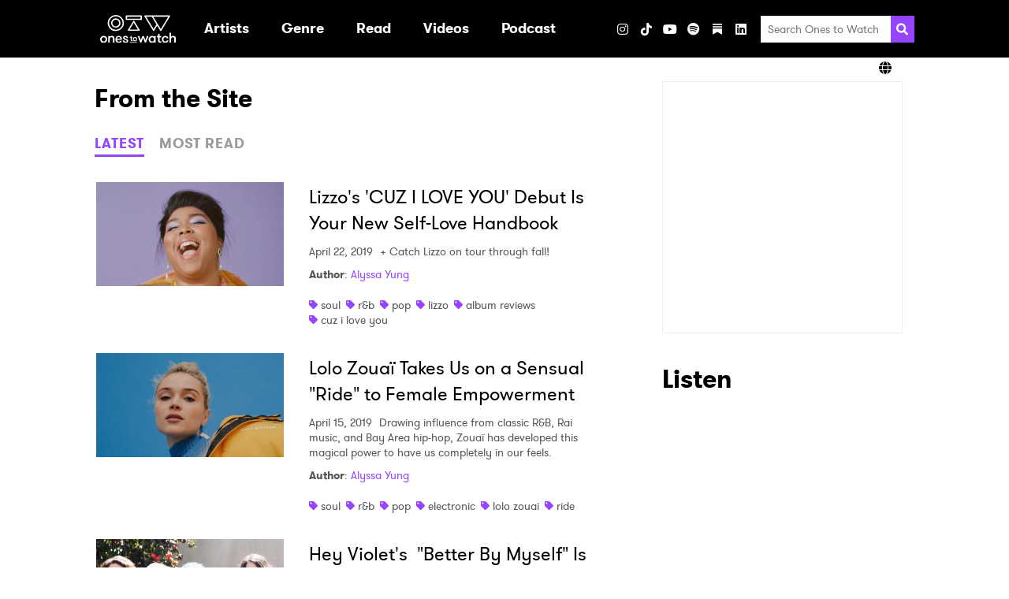

--- FILE ---
content_type: text/html; charset=UTF-8
request_url: https://www.onestowatch.com/en/blog/author/alyssa-yung?popular_posts=5&latest_posts=3
body_size: 164403
content:
<!DOCTYPE html>
<html lang="en">

<head>
    <meta charset="UTF-8">
    <meta http-equiv="Content-Type" content="text/html; charset=UTF-8" />
    <meta name="viewport" content="width=device-width, initial-scale=1.0">
    <meta name="title" content="Ones To Watch" />
    <meta name="description" content="Discover new artists and upcoming shows at Ones To Watch!" />

    
    <meta property="og:description" content="Discover new artists and upcoming shows at Ones To Watch!" />
    <meta property="og:image" content="https://www.onestowatch.com/images/ico_share.jpg" />
    <meta property="og:site_name" content="Ones to Watch" />
    <meta property="og:title" content="Ones To Watch" />
    <meta property="og:type" content="website" />
    <meta property="og:url" content="http://www.onestowatch.com/en/blog/author/alyssa-yung" />
    <meta property="og:locale" content="en_US" />
    
    
    <meta name="twitter:card" content="gallery">
    <meta name="twitter:site" content="@onestowatch">
    <meta name="twitter:creator" content="@onestowatch">
    <meta name="twitter:title" content="Ones To Watch">
    <meta name="twitter:description"
        content="">
    <meta name="twitter:url" content="http://www.onestowatch.com/en/blog/author/alyssa-yung">
    <meta name="twitter:image" content="https://www.onestowatch.com/images/ico_share.jpg">

    <title>Ones To Watch</title>

    <link rel="canonical" content="http://www.onestowatch.com/en/blog/author/alyssa-yung">
    <link rel="icon" href="https://www.onestowatch.com/images/otw-favicon.png"
        type="image/x-icon">
    <link rel="apple-touch-icon" sizes="152x152"
        href="https://www.onestowatch.com/images/otw-apple-touch-icon.png">

    <meta itemprop="name" content="Ones To Watch">
    <meta itemprop="description" content="Discover new artists and upcoming shows at Ones To Watch!">

    <!-- OneTrust Cookies Consent Notice start for onestowatch.com -->
    <script
        src="https://cdn.cookielaw.org/scripttemplates/otSDKStub.js"
        type="text/javascript" charset="UTF-8"
        data-domain-script="842fa397-ffa1-4efa-afa7-5f9890e5d531"></script>
    <script type="text/javascript">
        function OptanonWrapper() {}
    </script>
    <!-- OneTrust Cookies Consent Notice end for onestowatch.com -->

    <link rel="stylesheet" media="all" href="/css/app.css" />
    
            <link rel="stylesheet" media="all" href="/css/blog.css" />
    
    <style>
        :root {
            --primary-color: #f3c1ff;
            --secondary-color: #000000;
        }
    </style>

    
            <style></style>
    
    
    <link href="/fontawesome/css/fontawesome.min.css" rel="stylesheet">
    <link href="/fontawesome/css/brands.min.css" rel="stylesheet">
    <link href="/fontawesome/css/solid.min.css" rel="stylesheet">

    
    <script type="text/plain" class="optanon-category-C0004">
    (function(i, s, o, g, r, a, m) {
        i['GoogleAnalyticsObject'] = r;
        i[r] = i[r] || function() {
            (i[r].q = i[r].q || []).push(arguments)
        }, i[r].l = 1 * new Date();
        a = s.createElement(o),
            m = s.getElementsByTagName(o)[0];
        a.async = 1;
        a.src = g;
        m.parentNode.insertBefore(a, m)
    })(window, document, 'script', '//www.google-analytics.com/analytics.js', 'ga');
    ga('create', 'UA-29055693-46', 'auto');
    ga('send', 'pageview');

    function handleVisibilityChange() {
        ga('send', 'event', 'Page Visibility', document.hidden ? "Hidden" : "Visible", window.location.href);
    }
    document.addEventListener("visibilitychange", handleVisibilityChange, false);
</script>

    
    
    

    <script type="text/plain" class="optanon-category-C0004">
        (function(w, d, s, l, i) {
            w[l] = w[l] || [];
            w[l].push({
                'gtm.start': new Date().getTime(),
                event: 'gtm.js',
            });
            var f = d.getElementsByTagName(s)[0],
                j = d.createElement(s),
                dl = l != 'dataLayer' ? '&l=' + l : '';
            j.async = true;
            j.src = 'https://www.googletagmanager.com/gtm.js?id=' + i + dl;
            f.parentNode.insertBefore(j, f);
        })(window, document, 'script', 'dataLayer', "GTM-T6W7FH6");
    </script>
    

    
    <noscript class="optanon-category-C0004">
        <iframe src="https://www.googletagmanager.com/ns.html?id=GTM-T6W7FH6" height="0" width="0"
            style="display:none;visibility:hidden"></iframe>
    </noscript>
    

    
                        </head>

<body class="page-blog">

    <header class="header header--has-lang-selector">
    <div class="header__inner-wrapper">
                    <div class="header__logo">
                <a class="logo" href="/en" data-ga-event-category="header" data-ga-event-label="/"
    data-ga-event-action="logo">
    <h1 class="sr-only">Ones2Watch Home</h1>
    <img class="logo__image" src="https://s3-us-west-2.amazonaws.com/onestowatch-v2/logo-o2w-1635877647.svg" alt="" width="96" />
</a>
            </div>
                <div class="menu">
            <nav class="nav">
        <ul class="nav__list nav__list--primary">
                            
                
                                    <li class="nav__item nav__item--primary ">

                                                                                    <a class="nav__link nav__link--primary" href="/en#artist" target=""
                                     data-ga-event-action="internal" data-ga-event-label="artist" data-ga-event-category="header">
                                    <div class="nav__text">Artists</div>
                                </a>
                                                    
                                            </li>
                                            
                
                                    <li class="nav__item nav__item--primary nav__item--has-submenu">

                                                                                    <a aria-haspopup="true" class="nav__link nav__link--primary"
                                    data-action="toggle-dropdown" data-menu-id="Genre"
                                    href="/en/blog" target=""  data-ga-event-action="internal" data-ga-event-label="blog" data-ga-event-category="header" aria-expanded="false">
                                    <div class="nav__text">Genre</div>
                                    <svg xmlns="http://www.w3.org/2000/svg" aria-hidden="true" width="20" class="nav__dropdown-icon"  viewBox="0 0 320 512">
            <path fill="currentColor"
                d="M31.3 192h257.3c17.8 0 26.7 21.5 14.1 34.1L174.1 354.8c-7.8 7.8-20.5 7.8-28.3 0L17.2 226.1C4.6 213.5 13.5 192 31.3 192z" />
        </svg>
                                    </a>
                                                    
                                                                                <ul class="nav__list nav__list--secondary "
                                data-menu="Genre">
                                                                    
                                    <li class="nav__item nav__item--secondary">
                                                                                    <a class="nav__link nav__link--secondary"
                                                href="/en/blog/tag/pop"
                                                target=""
                                                 data-ga-event-action="internal" data-ga-event-label="blog" data-ga-event-category="header">
                                                Pop
                                            </a>
                                        
                                                                            </li>
                                                                    
                                    <li class="nav__item nav__item--secondary">
                                                                                    <a class="nav__link nav__link--secondary"
                                                href="/en/blog/tag/hip-hop"
                                                target=""
                                                 data-ga-event-action="internal" data-ga-event-label="blog" data-ga-event-category="header">
                                                Hip Hop / Rap
                                            </a>
                                        
                                                                            </li>
                                                                    
                                    <li class="nav__item nav__item--secondary">
                                                                                    <a class="nav__link nav__link--secondary"
                                                href="/en/blog/tag/indie"
                                                target=""
                                                 data-ga-event-action="internal" data-ga-event-label="blog" data-ga-event-category="header">
                                                Indie
                                            </a>
                                        
                                                                            </li>
                                                                    
                                    <li class="nav__item nav__item--secondary">
                                                                                    <a class="nav__link nav__link--secondary"
                                                href="/en/blog/tag/afrobeat"
                                                target=""
                                                 data-ga-event-action="internal" data-ga-event-label="blog" data-ga-event-category="header">
                                                Afrobeat
                                            </a>
                                        
                                                                            </li>
                                                                    
                                    <li class="nav__item nav__item--secondary">
                                                                                    <a class="nav__link nav__link--secondary"
                                                href="/en/blog/tag/soul"
                                                target=""
                                                 data-ga-event-action="internal" data-ga-event-label="blog" data-ga-event-category="header">
                                                Soul / R&amp;B
                                            </a>
                                        
                                                                            </li>
                                                                    
                                    <li class="nav__item nav__item--secondary">
                                                                                    <a class="nav__link nav__link--secondary"
                                                href="/en/blog/tag/electronic"
                                                target=""
                                                 data-ga-event-action="internal" data-ga-event-label="blog" data-ga-event-category="header">
                                                Electronic / Dance
                                            </a>
                                        
                                                                            </li>
                                                                    
                                    <li class="nav__item nav__item--secondary">
                                                                                    <a class="nav__link nav__link--secondary"
                                                href="/en/blog/tag/folk"
                                                target=""
                                                 data-ga-event-action="internal" data-ga-event-label="blog" data-ga-event-category="header">
                                                Folk / Singer-Songwriter
                                            </a>
                                        
                                                                            </li>
                                                                    
                                    <li class="nav__item nav__item--secondary">
                                                                                    <a class="nav__link nav__link--secondary"
                                                href="/en/blog/tag/alternative"
                                                target=""
                                                 data-ga-event-action="internal" data-ga-event-label="blog" data-ga-event-category="header">
                                                Alt / Rock
                                            </a>
                                        
                                                                            </li>
                                                                    
                                    <li class="nav__item nav__item--secondary">
                                                                                    <a class="nav__link nav__link--secondary"
                                                href="/en/blog/tag/country"
                                                target=""
                                                 data-ga-event-action="internal" data-ga-event-label="blog" data-ga-event-category="header">
                                                Country
                                            </a>
                                        
                                                                            </li>
                                                            </ul>
                                            </li>
                                            
                
                                    <li class="nav__item nav__item--primary nav__item--has-submenu">

                                                                                    <a aria-haspopup="true" class="nav__link nav__link--primary"
                                    data-action="toggle-dropdown" data-menu-id="Read"
                                    href="/en/blog" target=""  data-ga-event-action="internal" data-ga-event-label="blog" data-ga-event-category="header" aria-expanded="false">
                                    <div class="nav__text">Read</div>
                                    <svg xmlns="http://www.w3.org/2000/svg" aria-hidden="true" width="20" class="nav__dropdown-icon"  viewBox="0 0 320 512">
            <path fill="currentColor"
                d="M31.3 192h257.3c17.8 0 26.7 21.5 14.1 34.1L174.1 354.8c-7.8 7.8-20.5 7.8-28.3 0L17.2 226.1C4.6 213.5 13.5 192 31.3 192z" />
        </svg>
                                    </a>
                                                    
                                                                                <ul class="nav__list nav__list--secondary "
                                data-menu="Read">
                                                                    
                                    <li class="nav__item nav__item--secondary">
                                                                                    <a class="nav__link nav__link--secondary"
                                                href="/en/blog"
                                                target=""
                                                 data-ga-event-action="internal" data-ga-event-label="blog" data-ga-event-category="header">
                                                All Articles
                                            </a>
                                        
                                                                            </li>
                                                                    
                                    <li class="nav__item nav__item--secondary">
                                                                                    <a class="nav__link nav__link--secondary"
                                                href="/en/blog/tag/zine"
                                                target=""
                                                 data-ga-event-action="internal" data-ga-event-label="blog" data-ga-event-category="header">
                                                Zine
                                            </a>
                                        
                                                                            </li>
                                                                    
                                    <li class="nav__item nav__item--secondary">
                                                                                    <a class="nav__link nav__link--secondary"
                                                href="/en/blog/tag/interview"
                                                target=""
                                                 data-ga-event-action="internal" data-ga-event-label="blog" data-ga-event-category="header">
                                                Interviews
                                            </a>
                                        
                                                                            </li>
                                                                    
                                    <li class="nav__item nav__item--secondary">
                                                                                    <a class="nav__link nav__link--secondary"
                                                href="/en/blog/tag/new-artist-discovery"
                                                target=""
                                                 data-ga-event-action="internal" data-ga-event-label="blog" data-ga-event-category="header">
                                                New Artist Discovery
                                            </a>
                                        
                                                                            </li>
                                                                    
                                    <li class="nav__item nav__item--secondary">
                                                                                    <a class="nav__link nav__link--secondary"
                                                href="/en/blog/tag/tour-diary"
                                                target=""
                                                 data-ga-event-action="internal" data-ga-event-label="blog" data-ga-event-category="header">
                                                Tour Diary
                                            </a>
                                        
                                                                            </li>
                                                                    
                                    <li class="nav__item nav__item--secondary">
                                                                                    <a class="nav__link nav__link--secondary"
                                                href="/en/blog/tag/ones-to-catch"
                                                target=""
                                                 data-ga-event-action="internal" data-ga-event-label="blog" data-ga-event-category="header">
                                                Festivals
                                            </a>
                                        
                                                                            </li>
                                                                    
                                    <li class="nav__item nav__item--secondary">
                                                                                    <a class="nav__link nav__link--secondary"
                                                href="/en/blog/tag/album-reviews"
                                                target=""
                                                 data-ga-event-action="internal" data-ga-event-label="blog" data-ga-event-category="header">
                                                Album Reviews
                                            </a>
                                        
                                                                            </li>
                                                                    
                                    <li class="nav__item nav__item--secondary">
                                                                                    <a class="nav__link nav__link--secondary"
                                                href="/en/thenoise"
                                                target=""
                                                 data-ga-event-action="internal" data-ga-event-label="blog" data-ga-event-category="header">
                                                The Noise
                                            </a>
                                        
                                                                            </li>
                                                            </ul>
                                            </li>
                                            
                
                                            
                
                                    <li class="nav__item nav__item--primary nav__item--has-submenu">

                                                                                    <a aria-haspopup="true" class="nav__link nav__link--primary"
                                    data-action="toggle-dropdown" data-menu-id="Videos"
                                    href="/en/videos" target=""  data-ga-event-action="internal" data-ga-event-label="blog" data-ga-event-category="header" aria-expanded="false">
                                    <div class="nav__text">Videos</div>
                                    <svg xmlns="http://www.w3.org/2000/svg" aria-hidden="true" width="20" class="nav__dropdown-icon"  viewBox="0 0 320 512">
            <path fill="currentColor"
                d="M31.3 192h257.3c17.8 0 26.7 21.5 14.1 34.1L174.1 354.8c-7.8 7.8-20.5 7.8-28.3 0L17.2 226.1C4.6 213.5 13.5 192 31.3 192z" />
        </svg>
                                    </a>
                                                    
                                                                                <ul class="nav__list nav__list--secondary "
                                data-menu="Videos">
                                                                    
                                    <li class="nav__item nav__item--secondary">
                                                                                    <a class="nav__link nav__link--secondary"
                                                href="/en/videos"
                                                target=""
                                                 data-ga-event-action="internal" data-ga-event-label="blog" data-ga-event-category="header">
                                                All Videos
                                            </a>
                                        
                                                                            </li>
                                                                    
                                    <li class="nav__item nav__item--secondary">
                                                                                    <a class="nav__link nav__link--secondary"
                                                href="/en/blog/tag/who-is"
                                                target=""
                                                 data-ga-event-action="internal" data-ga-event-label="blog" data-ga-event-category="header">
                                                Who Is?
                                            </a>
                                        
                                                                            </li>
                                                                    
                                    <li class="nav__item nav__item--secondary">
                                                                                    <a class="nav__link nav__link--secondary"
                                                href="/en/blog/tag/bone-apple-tea"
                                                target=""
                                                 data-ga-event-action="internal" data-ga-event-label="blog" data-ga-event-category="header">
                                                Bone Apple Tea
                                            </a>
                                        
                                                                            </li>
                                                                    
                                    <li class="nav__item nav__item--secondary">
                                                                                    <a class="nav__link nav__link--secondary"
                                                href="/en/blog/tag/all-eyes-on"
                                                target=""
                                                 data-ga-event-action="internal" data-ga-event-label="blog" data-ga-event-category="header">
                                                All Eyes On
                                            </a>
                                        
                                                                            </li>
                                                                    
                                    <li class="nav__item nav__item--secondary">
                                                                                    <a class="nav__link nav__link--secondary"
                                                href="/en/blog/tag/quick-6"
                                                target=""
                                                 data-ga-event-action="internal" data-ga-event-label="blog" data-ga-event-category="header">
                                                Quick 6 Interviews
                                            </a>
                                        
                                                                            </li>
                                                                    
                                    <li class="nav__item nav__item--secondary">
                                                                                    <a class="nav__link nav__link--secondary"
                                                href="/en/blog/tag/northside-sessions"
                                                target=""
                                                 data-ga-event-action="internal" data-ga-event-label="blog" data-ga-event-category="header">
                                                Northside Sessions
                                            </a>
                                        
                                                                            </li>
                                                            </ul>
                                            </li>
                                            
                
                                    <li class="nav__item nav__item--primary ">

                                                                                    <a class="nav__link nav__link--primary" href="https://open.spotify.com/show/0BSoOIoMsVr9JTwzGyIxNs" target="_blank"
                                     data-ga-event-action="internal" data-ga-event-label="blog" data-ga-event-category="header">
                                    <div class="nav__text">Podcast</div>
                                </a>
                                                    
                                            </li>
                                            
                
                                    <li class="nav__item nav__item--primary ">

                        
                                            </li>
                                    </ul>
    </nav>
            <ul class="social-links social-links--header">
                        <h3 class="social-links__heading">Visit</h3>
        
                                <li
                class="social-links__item social-links__item--instagram">
                <a aria-label="Instagram" class="social-links__link"
                    href="https://www.instagram.com/onestowatch" target="_blank"
                     data-ga-event-action="social" data-ga-event-label="instagram" data-ga-event-category="header">
                                            <i class="fab fa-instagram"></i>
                                    </a>
            </li>
                                <li
                class="social-links__item social-links__item--tiktok">
                <a aria-label="TikTok" class="social-links__link"
                    href="https://www.tiktok.com/@onestowatch" target="_blank"
                     data-ga-event-action="social" data-ga-event-label="tiktok" data-ga-event-category="header">
                                            <i class="fab fa-tiktok"></i>
                                    </a>
            </li>
                                <li
                class="social-links__item social-links__item--youtube">
                <a aria-label="YouTube" class="social-links__link"
                    href="https://www.youtube.com/channel/UCnWLE7kL8F_gvGRMZIBJRsQ/featured" target="_blank"
                     data-ga-event-action="social" data-ga-event-label="youtube" data-ga-event-category="header">
                                            <i class="fab fa-youtube"></i>
                                    </a>
            </li>
                                <li
                class="social-links__item social-links__item--spotify">
                <a aria-label="Spotify" class="social-links__link"
                    href="https://open.spotify.com/user/onestowatchmedia?si=mRgRKv8lTCa-J2oA7flmNA" target="_blank"
                     data-ga-event-action="social" data-ga-event-label="spotify" data-ga-event-category="header">
                                            <i class="fab fa-spotify"></i>
                                    </a>
            </li>
                                <li
                class="social-links__item social-links__item--substack">
                <a aria-label="Substack" class="social-links__link"
                    href="https://nowwatchingotw.substack.com/" target="_blank"
                     data-ga-event-action="social" data-ga-event-label="substack" data-ga-event-category="header">
                                            <svg role="img" width="12" height="16" viewBox="0 0 21 24" fill="#FFF" stroke-width="1.8" stroke="none" xmlns="http://www.w3.org/2000/svg "><g><title></title><path d="M20.9991 5.40625H0V8.24275H20.9991V5.40625Z"></path><path d="M0 10.8125V24.0004L10.4991 18.1107L21 24.0004V10.8125H0Z"></path><path d="M20.9991 0H0V2.83603H20.9991V0Z"></path></g></svg>
                                    </a>
            </li>
                                <li
                class="social-links__item social-links__item--linkedin">
                <a aria-label="LinkedIn" class="social-links__link"
                    href="https://www.linkedin.com/company/onestowatch/" target="_blank"
                     data-ga-event-action="social" data-ga-event-label="linkedin" data-ga-event-category="header">
                                            <i class="fab fa-linkedin"></i>
                                    </a>
            </li>
            
    
    </ul>
            <ul class="social-links social-links--share social-links--header">
    <h3 class="social-links__heading">Share</h3>
            <li class="social-links__item">
            <button class="social-links__link" data-action="share"
                data-network="facebook"
                data-component="header"
                data-ga-event-category="header"
                data-ga-event-label="facebook"
                data-ga-event-action="social:facebook:share">
                <i class="fab fa-facebook"></i>
            </button>
        </li>
            <li class="social-links__item">
            <button class="social-links__link" data-action="share"
                data-network="twitter"
                data-component="header"
                data-ga-event-category="header"
                data-ga-event-label="twitter"
                data-ga-event-action="social:twitter:share">
                <i class="fab fa-x-twitter"></i>
            </button>
        </li>
    </ul>
            <div class="search">
    <form class="search__form" method="GET" action="/en/search/results">
        <input class="search__input" type="search" placeholder="Search Ones to Watch" name="query">
        <button aria-label="Search" class="search__submit">
            <svg class="search__icon" xmlns="http://www.w3.org/2000/svg" viewBox="0 0 512 512" height="20" width="20">
                <path fill="currentColor"
                    d="M505 442.7L405.3 343c-4.5-4.5-10.6-7-17-7H372c27.6-35.3 44-79.7 44-128C416 93.1 322.9 0 208 0S0 93.1 0 208s93.1 208 208 208c48.3 0 92.7-16.4 128-44v16.3c0 6.4 2.5 12.5 7 17l99.7 99.7c9.4 9.4 24.6 9.4 33.9 0l28.3-28.3c9.4-9.4 9.4-24.6.1-34zM208 336c-70.7 0-128-57.2-128-128 0-70.7 57.2-128 128-128 70.7 0 128 57.2 128 128 0 70.7-57.2 128-128 128z" />
            </svg>
        </button>
    </form>
</div>
        </div>
        
        
        <div class="header__toggler">
            <button class="toggler" data-action="toggle-menu">
    <svg xmlns="http://www.w3.org/2000/svg" aria-hidden="true" width="20" class="toggler__icon"  viewBox="0 0 448 512">
            <path fill="currentColor"
                d="M16 132h416c8.837 0 16-7.163 16-16V76c0-8.837-7.163-16-16-16H16C7.163 60 0 67.163 0 76v40c0 8.837 7.163 16 16 16zm0 160h416c8.837 0 16-7.163 16-16v-40c0-8.837-7.163-16-16-16H16c-8.837 0-16 7.163-16 16v40c0 8.837 7.163 16 16 16zm0 160h416c8.837 0 16-7.163 16-16v-40c0-8.837-7.163-16-16-16H16c-8.837 0-16 7.163-16 16v40c0 8.837 7.163 16 16 16z">
            </path>
        </svg>
    </button>
        </div>
    </div>
            <div class="header__lang-selector">
            <div class="lang-selector">
                <div class="lang-selector__inner-wrapper">
                    <div class="lang-selector__current">
                        <i class="fa fa-solid fa-globe"></i>
                        
                    </div>
                    <ul class="lang-selector__options">
                                                                                                                                <li class="lang-selector__option">
                                <a
                                    href="https://asia.onestowatch.com">Asia</a>
                            </li>
                                            </ul>
                </div>
            </div>
        </div>
    </header>

    <main class="main">
        
        <div class="has-sidebar container">
                <section class="blog">
    <h2>From the Site</h2>
    <div class="tabs">
            <div class="tabs__triggers">
                                            <button data-tab-trigger-key="latest"
                    class="tabs__trigger tabs__trigger--latest btn btn__link">LATEST</button>
                                            <button data-tab-trigger-key="popular"
                    class="tabs__trigger tabs__trigger--popular btn btn__link">MOST READ</button>
                    </div>
                                                <div class="tabs__content tabs__content--latest">
                                                                                        <div class="post-summary">

            <a class="post-summary__thumbnail" href="/en/blog/lizzos-cuz-i-love-you-debut-is-your-new" data-ga-event-category="mini blog" data-ga-event-action="/en/blog/author/alyssa-yung?popular_posts=5&latest_posts=3" data-ga-event-label="lizzos-cuz-i-love-you-debut-is-your-new">
            <img src="https://s3-us-west-2.amazonaws.com/onestowatch-v2/lizzo-ones-to-watch-2.jpeg" alt="Lizzo&#039;s &#039;CUZ I LOVE YOU&#039; Debut Is Your New Self-Love Handbook" class="post-summary__image">
        </a>
    
    <div class="post-summary__content">

                    <a class="post-summary__link" href="/en/blog/lizzos-cuz-i-love-you-debut-is-your-new" data-ga-event-category="mini blog" data-ga-event-action="/en/blog/author/alyssa-yung?popular_posts=5&latest_posts=3" data-ga-event-label="lizzos-cuz-i-love-you-debut-is-your-new">
                <h3 class="post-summary__title">Lizzo&#039;s &#039;CUZ I LOVE YOU&#039; Debut Is Your New Self-Love Handbook</h3>
            </a>
        
        <div class="post-summary__snippet">

                            <span class="post-summary__date">April 22, 2019</span>
            
                            + Catch Lizzo on tour through fall!
            
        </div>

                    <div class="post-summary__author">
                <span class="bold">Author</span>:
    <a href="/en/blog/author/alyssa-yung">Alyssa Yung</a>
                </div>
        
                    <div class="post-summary__tags">
                                    <div class="tag">
        <svg class="tag__icon" aria-hidden="true" xmlns="http://www.w3.org/2000/svg" viewBox="0 0 512 512"
            width="11">
            <path fill="currentColor"
                d="M0 252.118V48C0 21.49 21.49 0 48 0h204.118a48 48 0 0 1 33.941 14.059l211.882 211.882c18.745 18.745 18.745 49.137 0 67.882L293.823 497.941c-18.745 18.745-49.137 18.745-67.882 0L14.059 286.059A48 48 0 0 1 0 252.118zM112 64c-26.51 0-48 21.49-48 48s21.49 48 48 48 48-21.49 48-48-21.49-48-48-48z" />
        </svg>
        <a class="tag__link" href="/en/blog/tag/soul">soul</a>
    </div>
                                    <div class="tag">
        <svg class="tag__icon" aria-hidden="true" xmlns="http://www.w3.org/2000/svg" viewBox="0 0 512 512"
            width="11">
            <path fill="currentColor"
                d="M0 252.118V48C0 21.49 21.49 0 48 0h204.118a48 48 0 0 1 33.941 14.059l211.882 211.882c18.745 18.745 18.745 49.137 0 67.882L293.823 497.941c-18.745 18.745-49.137 18.745-67.882 0L14.059 286.059A48 48 0 0 1 0 252.118zM112 64c-26.51 0-48 21.49-48 48s21.49 48 48 48 48-21.49 48-48-21.49-48-48-48z" />
        </svg>
        <a class="tag__link" href="/en/blog/tag/rb">r&amp;b</a>
    </div>
                                    <div class="tag">
        <svg class="tag__icon" aria-hidden="true" xmlns="http://www.w3.org/2000/svg" viewBox="0 0 512 512"
            width="11">
            <path fill="currentColor"
                d="M0 252.118V48C0 21.49 21.49 0 48 0h204.118a48 48 0 0 1 33.941 14.059l211.882 211.882c18.745 18.745 18.745 49.137 0 67.882L293.823 497.941c-18.745 18.745-49.137 18.745-67.882 0L14.059 286.059A48 48 0 0 1 0 252.118zM112 64c-26.51 0-48 21.49-48 48s21.49 48 48 48 48-21.49 48-48-21.49-48-48-48z" />
        </svg>
        <a class="tag__link" href="/en/blog/tag/pop">pop</a>
    </div>
                                    <div class="tag">
        <svg class="tag__icon" aria-hidden="true" xmlns="http://www.w3.org/2000/svg" viewBox="0 0 512 512"
            width="11">
            <path fill="currentColor"
                d="M0 252.118V48C0 21.49 21.49 0 48 0h204.118a48 48 0 0 1 33.941 14.059l211.882 211.882c18.745 18.745 18.745 49.137 0 67.882L293.823 497.941c-18.745 18.745-49.137 18.745-67.882 0L14.059 286.059A48 48 0 0 1 0 252.118zM112 64c-26.51 0-48 21.49-48 48s21.49 48 48 48 48-21.49 48-48-21.49-48-48-48z" />
        </svg>
        <a class="tag__link" href="/en/blog/tag/lizzo">lizzo</a>
    </div>
                                    <div class="tag">
        <svg class="tag__icon" aria-hidden="true" xmlns="http://www.w3.org/2000/svg" viewBox="0 0 512 512"
            width="11">
            <path fill="currentColor"
                d="M0 252.118V48C0 21.49 21.49 0 48 0h204.118a48 48 0 0 1 33.941 14.059l211.882 211.882c18.745 18.745 18.745 49.137 0 67.882L293.823 497.941c-18.745 18.745-49.137 18.745-67.882 0L14.059 286.059A48 48 0 0 1 0 252.118zM112 64c-26.51 0-48 21.49-48 48s21.49 48 48 48 48-21.49 48-48-21.49-48-48-48z" />
        </svg>
        <a class="tag__link" href="/en/blog/tag/album-reviews">album reviews</a>
    </div>
                                    <div class="tag">
        <svg class="tag__icon" aria-hidden="true" xmlns="http://www.w3.org/2000/svg" viewBox="0 0 512 512"
            width="11">
            <path fill="currentColor"
                d="M0 252.118V48C0 21.49 21.49 0 48 0h204.118a48 48 0 0 1 33.941 14.059l211.882 211.882c18.745 18.745 18.745 49.137 0 67.882L293.823 497.941c-18.745 18.745-49.137 18.745-67.882 0L14.059 286.059A48 48 0 0 1 0 252.118zM112 64c-26.51 0-48 21.49-48 48s21.49 48 48 48 48-21.49 48-48-21.49-48-48-48z" />
        </svg>
        <a class="tag__link" href="/en/blog/tag/cuz-i-love-you">cuz i love you</a>
    </div>
                            </div>
        
    </div>
</div>
                                                    <div class="post-summary">

            <a class="post-summary__thumbnail" href="/en/blog/lolo-zouaï-takes-us-on-a-sensual-ride-to-female" data-ga-event-category="mini blog" data-ga-event-action="/en/blog/author/alyssa-yung?popular_posts=5&latest_posts=3" data-ga-event-label="lolo-zouaï-takes-us-on-a-sensual-ride-to-female">
            <img src="https://s3-us-west-2.amazonaws.com/onestowatch-v2/lolo-zouai-ones-to-watch-3.jpeg" alt="Lolo Zouaï Takes Us on a Sensual &quot;Ride&quot; to Female Empowerment" class="post-summary__image">
        </a>
    
    <div class="post-summary__content">

                    <a class="post-summary__link" href="/en/blog/lolo-zouaï-takes-us-on-a-sensual-ride-to-female" data-ga-event-category="mini blog" data-ga-event-action="/en/blog/author/alyssa-yung?popular_posts=5&latest_posts=3" data-ga-event-label="lolo-zouaï-takes-us-on-a-sensual-ride-to-female">
                <h3 class="post-summary__title">Lolo Zouaï Takes Us on a Sensual &quot;Ride&quot; to Female Empowerment</h3>
            </a>
        
        <div class="post-summary__snippet">

                            <span class="post-summary__date">April 15, 2019</span>
            
                            Drawing influence from classic R&amp;B, Rai music, and Bay Area hip-hop, Zouaï has developed this magical power to have us completely in our feels.
            
        </div>

                    <div class="post-summary__author">
                <span class="bold">Author</span>:
    <a href="/en/blog/author/alyssa-yung">Alyssa Yung</a>
                </div>
        
                    <div class="post-summary__tags">
                                    <div class="tag">
        <svg class="tag__icon" aria-hidden="true" xmlns="http://www.w3.org/2000/svg" viewBox="0 0 512 512"
            width="11">
            <path fill="currentColor"
                d="M0 252.118V48C0 21.49 21.49 0 48 0h204.118a48 48 0 0 1 33.941 14.059l211.882 211.882c18.745 18.745 18.745 49.137 0 67.882L293.823 497.941c-18.745 18.745-49.137 18.745-67.882 0L14.059 286.059A48 48 0 0 1 0 252.118zM112 64c-26.51 0-48 21.49-48 48s21.49 48 48 48 48-21.49 48-48-21.49-48-48-48z" />
        </svg>
        <a class="tag__link" href="/en/blog/tag/soul">soul</a>
    </div>
                                    <div class="tag">
        <svg class="tag__icon" aria-hidden="true" xmlns="http://www.w3.org/2000/svg" viewBox="0 0 512 512"
            width="11">
            <path fill="currentColor"
                d="M0 252.118V48C0 21.49 21.49 0 48 0h204.118a48 48 0 0 1 33.941 14.059l211.882 211.882c18.745 18.745 18.745 49.137 0 67.882L293.823 497.941c-18.745 18.745-49.137 18.745-67.882 0L14.059 286.059A48 48 0 0 1 0 252.118zM112 64c-26.51 0-48 21.49-48 48s21.49 48 48 48 48-21.49 48-48-21.49-48-48-48z" />
        </svg>
        <a class="tag__link" href="/en/blog/tag/rb">r&amp;b</a>
    </div>
                                    <div class="tag">
        <svg class="tag__icon" aria-hidden="true" xmlns="http://www.w3.org/2000/svg" viewBox="0 0 512 512"
            width="11">
            <path fill="currentColor"
                d="M0 252.118V48C0 21.49 21.49 0 48 0h204.118a48 48 0 0 1 33.941 14.059l211.882 211.882c18.745 18.745 18.745 49.137 0 67.882L293.823 497.941c-18.745 18.745-49.137 18.745-67.882 0L14.059 286.059A48 48 0 0 1 0 252.118zM112 64c-26.51 0-48 21.49-48 48s21.49 48 48 48 48-21.49 48-48-21.49-48-48-48z" />
        </svg>
        <a class="tag__link" href="/en/blog/tag/pop">pop</a>
    </div>
                                    <div class="tag">
        <svg class="tag__icon" aria-hidden="true" xmlns="http://www.w3.org/2000/svg" viewBox="0 0 512 512"
            width="11">
            <path fill="currentColor"
                d="M0 252.118V48C0 21.49 21.49 0 48 0h204.118a48 48 0 0 1 33.941 14.059l211.882 211.882c18.745 18.745 18.745 49.137 0 67.882L293.823 497.941c-18.745 18.745-49.137 18.745-67.882 0L14.059 286.059A48 48 0 0 1 0 252.118zM112 64c-26.51 0-48 21.49-48 48s21.49 48 48 48 48-21.49 48-48-21.49-48-48-48z" />
        </svg>
        <a class="tag__link" href="/en/blog/tag/electronic">electronic</a>
    </div>
                                    <div class="tag">
        <svg class="tag__icon" aria-hidden="true" xmlns="http://www.w3.org/2000/svg" viewBox="0 0 512 512"
            width="11">
            <path fill="currentColor"
                d="M0 252.118V48C0 21.49 21.49 0 48 0h204.118a48 48 0 0 1 33.941 14.059l211.882 211.882c18.745 18.745 18.745 49.137 0 67.882L293.823 497.941c-18.745 18.745-49.137 18.745-67.882 0L14.059 286.059A48 48 0 0 1 0 252.118zM112 64c-26.51 0-48 21.49-48 48s21.49 48 48 48 48-21.49 48-48-21.49-48-48-48z" />
        </svg>
        <a class="tag__link" href="/en/blog/tag/lolo-zouai">lolo zouai</a>
    </div>
                                    <div class="tag">
        <svg class="tag__icon" aria-hidden="true" xmlns="http://www.w3.org/2000/svg" viewBox="0 0 512 512"
            width="11">
            <path fill="currentColor"
                d="M0 252.118V48C0 21.49 21.49 0 48 0h204.118a48 48 0 0 1 33.941 14.059l211.882 211.882c18.745 18.745 18.745 49.137 0 67.882L293.823 497.941c-18.745 18.745-49.137 18.745-67.882 0L14.059 286.059A48 48 0 0 1 0 252.118zM112 64c-26.51 0-48 21.49-48 48s21.49 48 48 48 48-21.49 48-48-21.49-48-48-48z" />
        </svg>
        <a class="tag__link" href="/en/blog/tag/ride">ride</a>
    </div>
                            </div>
        
    </div>
</div>
                                                    <div class="post-summary">

            <a class="post-summary__thumbnail" href="/en/blog/hey-violets-better-by-myself-is-an-empowering" data-ga-event-category="mini blog" data-ga-event-action="/en/blog/author/alyssa-yung?popular_posts=5&latest_posts=3" data-ga-event-label="hey-violets-better-by-myself-is-an-empowering">
            <img src="https://s3-us-west-2.amazonaws.com/onestowatch-v2/hey-violet-ones-to-watch-3.png" alt="Hey Violet&#039;s  &quot;Better By Myself&quot; Is an  Empowering Bout of Self-Love" class="post-summary__image">
        </a>
    
    <div class="post-summary__content">

                    <a class="post-summary__link" href="/en/blog/hey-violets-better-by-myself-is-an-empowering" data-ga-event-category="mini blog" data-ga-event-action="/en/blog/author/alyssa-yung?popular_posts=5&latest_posts=3" data-ga-event-label="hey-violets-better-by-myself-is-an-empowering">
                <h3 class="post-summary__title">Hey Violet&#039;s  &quot;Better By Myself&quot; Is an  Empowering Bout of Self-Love</h3>
            </a>
        
        <div class="post-summary__snippet">

                            <span class="post-summary__date">April 12, 2019</span>
            
                            &quot;I think we need to fall in love with ourselves before we fall in love with anybody else.&quot;
            
        </div>

                    <div class="post-summary__author">
                <span class="bold">Author</span>:
    <a href="/en/blog/author/alyssa-yung">Alyssa Yung</a>
                </div>
        
                    <div class="post-summary__tags">
                                    <div class="tag">
        <svg class="tag__icon" aria-hidden="true" xmlns="http://www.w3.org/2000/svg" viewBox="0 0 512 512"
            width="11">
            <path fill="currentColor"
                d="M0 252.118V48C0 21.49 21.49 0 48 0h204.118a48 48 0 0 1 33.941 14.059l211.882 211.882c18.745 18.745 18.745 49.137 0 67.882L293.823 497.941c-18.745 18.745-49.137 18.745-67.882 0L14.059 286.059A48 48 0 0 1 0 252.118zM112 64c-26.51 0-48 21.49-48 48s21.49 48 48 48 48-21.49 48-48-21.49-48-48-48z" />
        </svg>
        <a class="tag__link" href="/en/blog/tag/pop">pop</a>
    </div>
                                    <div class="tag">
        <svg class="tag__icon" aria-hidden="true" xmlns="http://www.w3.org/2000/svg" viewBox="0 0 512 512"
            width="11">
            <path fill="currentColor"
                d="M0 252.118V48C0 21.49 21.49 0 48 0h204.118a48 48 0 0 1 33.941 14.059l211.882 211.882c18.745 18.745 18.745 49.137 0 67.882L293.823 497.941c-18.745 18.745-49.137 18.745-67.882 0L14.059 286.059A48 48 0 0 1 0 252.118zM112 64c-26.51 0-48 21.49-48 48s21.49 48 48 48 48-21.49 48-48-21.49-48-48-48z" />
        </svg>
        <a class="tag__link" href="/en/blog/tag/alternative">alternative</a>
    </div>
                                    <div class="tag">
        <svg class="tag__icon" aria-hidden="true" xmlns="http://www.w3.org/2000/svg" viewBox="0 0 512 512"
            width="11">
            <path fill="currentColor"
                d="M0 252.118V48C0 21.49 21.49 0 48 0h204.118a48 48 0 0 1 33.941 14.059l211.882 211.882c18.745 18.745 18.745 49.137 0 67.882L293.823 497.941c-18.745 18.745-49.137 18.745-67.882 0L14.059 286.059A48 48 0 0 1 0 252.118zM112 64c-26.51 0-48 21.49-48 48s21.49 48 48 48 48-21.49 48-48-21.49-48-48-48z" />
        </svg>
        <a class="tag__link" href="/en/blog/tag/hey-violet">Hey Violet</a>
    </div>
                                    <div class="tag">
        <svg class="tag__icon" aria-hidden="true" xmlns="http://www.w3.org/2000/svg" viewBox="0 0 512 512"
            width="11">
            <path fill="currentColor"
                d="M0 252.118V48C0 21.49 21.49 0 48 0h204.118a48 48 0 0 1 33.941 14.059l211.882 211.882c18.745 18.745 18.745 49.137 0 67.882L293.823 497.941c-18.745 18.745-49.137 18.745-67.882 0L14.059 286.059A48 48 0 0 1 0 252.118zM112 64c-26.51 0-48 21.49-48 48s21.49 48 48 48 48-21.49 48-48-21.49-48-48-48z" />
        </svg>
        <a class="tag__link" href="/en/blog/tag/better-by-myself">better by myself</a>
    </div>
                            </div>
        
    </div>
</div>
                                                    <div class="post-summary">

            <a class="post-summary__thumbnail" href="/en/blog/beabadoobee-embraces-the-chaos-in-her-head-in-if" data-ga-event-category="mini blog" data-ga-event-action="/en/blog/author/alyssa-yung?popular_posts=5&latest_posts=3" data-ga-event-label="beabadoobee-embraces-the-chaos-in-her-head-in-if">
            <img src="https://s3-us-west-2.amazonaws.com/onestowatch-v2/beabadoobee-ones-to-watch-1.jpeg" alt="beabadoobee Embraces the Chaos in Her Head in &quot;If You Want To&quot; Video" class="post-summary__image">
        </a>
    
    <div class="post-summary__content">

                    <a class="post-summary__link" href="/en/blog/beabadoobee-embraces-the-chaos-in-her-head-in-if" data-ga-event-category="mini blog" data-ga-event-action="/en/blog/author/alyssa-yung?popular_posts=5&latest_posts=3" data-ga-event-label="beabadoobee-embraces-the-chaos-in-her-head-in-if">
                <h3 class="post-summary__title">beabadoobee Embraces the Chaos in Her Head in &quot;If You Want To&quot; Video</h3>
            </a>
        
        <div class="post-summary__snippet">

                            <span class="post-summary__date">April 12, 2019</span>
            
                            &quot;I feel like there&#039;s not a lot of music that explores subjects which are quite scary to talk about... but it&#039;s okay to have intimidating feelings.&quot;
            
        </div>

                    <div class="post-summary__author">
                <span class="bold">Author</span>:
    <a href="/en/blog/author/alyssa-yung">Alyssa Yung</a>
                </div>
        
                    <div class="post-summary__tags">
                                    <div class="tag">
        <svg class="tag__icon" aria-hidden="true" xmlns="http://www.w3.org/2000/svg" viewBox="0 0 512 512"
            width="11">
            <path fill="currentColor"
                d="M0 252.118V48C0 21.49 21.49 0 48 0h204.118a48 48 0 0 1 33.941 14.059l211.882 211.882c18.745 18.745 18.745 49.137 0 67.882L293.823 497.941c-18.745 18.745-49.137 18.745-67.882 0L14.059 286.059A48 48 0 0 1 0 252.118zM112 64c-26.51 0-48 21.49-48 48s21.49 48 48 48 48-21.49 48-48-21.49-48-48-48z" />
        </svg>
        <a class="tag__link" href="/en/blog/tag/singer-songwriter">singer songwriter</a>
    </div>
                                    <div class="tag">
        <svg class="tag__icon" aria-hidden="true" xmlns="http://www.w3.org/2000/svg" viewBox="0 0 512 512"
            width="11">
            <path fill="currentColor"
                d="M0 252.118V48C0 21.49 21.49 0 48 0h204.118a48 48 0 0 1 33.941 14.059l211.882 211.882c18.745 18.745 18.745 49.137 0 67.882L293.823 497.941c-18.745 18.745-49.137 18.745-67.882 0L14.059 286.059A48 48 0 0 1 0 252.118zM112 64c-26.51 0-48 21.49-48 48s21.49 48 48 48 48-21.49 48-48-21.49-48-48-48z" />
        </svg>
        <a class="tag__link" href="/en/blog/tag/pop">pop</a>
    </div>
                                    <div class="tag">
        <svg class="tag__icon" aria-hidden="true" xmlns="http://www.w3.org/2000/svg" viewBox="0 0 512 512"
            width="11">
            <path fill="currentColor"
                d="M0 252.118V48C0 21.49 21.49 0 48 0h204.118a48 48 0 0 1 33.941 14.059l211.882 211.882c18.745 18.745 18.745 49.137 0 67.882L293.823 497.941c-18.745 18.745-49.137 18.745-67.882 0L14.059 286.059A48 48 0 0 1 0 252.118zM112 64c-26.51 0-48 21.49-48 48s21.49 48 48 48 48-21.49 48-48-21.49-48-48-48z" />
        </svg>
        <a class="tag__link" href="/en/blog/tag/indie">indie</a>
    </div>
                                    <div class="tag">
        <svg class="tag__icon" aria-hidden="true" xmlns="http://www.w3.org/2000/svg" viewBox="0 0 512 512"
            width="11">
            <path fill="currentColor"
                d="M0 252.118V48C0 21.49 21.49 0 48 0h204.118a48 48 0 0 1 33.941 14.059l211.882 211.882c18.745 18.745 18.745 49.137 0 67.882L293.823 497.941c-18.745 18.745-49.137 18.745-67.882 0L14.059 286.059A48 48 0 0 1 0 252.118zM112 64c-26.51 0-48 21.49-48 48s21.49 48 48 48 48-21.49 48-48-21.49-48-48-48z" />
        </svg>
        <a class="tag__link" href="/en/blog/tag/beabadoobee">beabadoobee</a>
    </div>
                                    <div class="tag">
        <svg class="tag__icon" aria-hidden="true" xmlns="http://www.w3.org/2000/svg" viewBox="0 0 512 512"
            width="11">
            <path fill="currentColor"
                d="M0 252.118V48C0 21.49 21.49 0 48 0h204.118a48 48 0 0 1 33.941 14.059l211.882 211.882c18.745 18.745 18.745 49.137 0 67.882L293.823 497.941c-18.745 18.745-49.137 18.745-67.882 0L14.059 286.059A48 48 0 0 1 0 252.118zM112 64c-26.51 0-48 21.49-48 48s21.49 48 48 48 48-21.49 48-48-21.49-48-48-48z" />
        </svg>
        <a class="tag__link" href="/en/blog/tag/if-you-want-to">if you want to</a>
    </div>
                            </div>
        
    </div>
</div>
                                                    <div class="post-summary">

            <a class="post-summary__thumbnail" href="/en/blog/dean-lewis-on-debut-album-bruce-springsteen-and" data-ga-event-category="mini blog" data-ga-event-action="/en/blog/author/alyssa-yung?popular_posts=5&latest_posts=3" data-ga-event-label="dean-lewis-on-debut-album-bruce-springsteen-and">
            <img src="https://s3-us-west-2.amazonaws.com/onestowatch-v2/dean-lewis-ones-to-watch-3.png" alt="Dean Lewis on Debut Album, Bruce Springsteen, and Self-Care [Q&amp;A]" class="post-summary__image">
        </a>
    
    <div class="post-summary__content">

                    <a class="post-summary__link" href="/en/blog/dean-lewis-on-debut-album-bruce-springsteen-and" data-ga-event-category="mini blog" data-ga-event-action="/en/blog/author/alyssa-yung?popular_posts=5&latest_posts=3" data-ga-event-label="dean-lewis-on-debut-album-bruce-springsteen-and">
                <h3 class="post-summary__title">Dean Lewis on Debut Album, Bruce Springsteen, and Self-Care [Q&amp;A]</h3>
            </a>
        
        <div class="post-summary__snippet">

                            <span class="post-summary__date">April 11, 2019</span>
            
                            Every song on the album is a narrative of his personal experiences, and the true passion he feels shines through his ingenious songwriting. 
            
        </div>

                    <div class="post-summary__author">
                <span class="bold">Author</span>:
    <a href="/en/blog/author/alyssa-yung">Alyssa Yung</a>
                </div>
        
                    <div class="post-summary__tags">
                                    <div class="tag">
        <svg class="tag__icon" aria-hidden="true" xmlns="http://www.w3.org/2000/svg" viewBox="0 0 512 512"
            width="11">
            <path fill="currentColor"
                d="M0 252.118V48C0 21.49 21.49 0 48 0h204.118a48 48 0 0 1 33.941 14.059l211.882 211.882c18.745 18.745 18.745 49.137 0 67.882L293.823 497.941c-18.745 18.745-49.137 18.745-67.882 0L14.059 286.059A48 48 0 0 1 0 252.118zM112 64c-26.51 0-48 21.49-48 48s21.49 48 48 48 48-21.49 48-48-21.49-48-48-48z" />
        </svg>
        <a class="tag__link" href="/en/blog/tag/pop">pop</a>
    </div>
                                    <div class="tag">
        <svg class="tag__icon" aria-hidden="true" xmlns="http://www.w3.org/2000/svg" viewBox="0 0 512 512"
            width="11">
            <path fill="currentColor"
                d="M0 252.118V48C0 21.49 21.49 0 48 0h204.118a48 48 0 0 1 33.941 14.059l211.882 211.882c18.745 18.745 18.745 49.137 0 67.882L293.823 497.941c-18.745 18.745-49.137 18.745-67.882 0L14.059 286.059A48 48 0 0 1 0 252.118zM112 64c-26.51 0-48 21.49-48 48s21.49 48 48 48 48-21.49 48-48-21.49-48-48-48z" />
        </svg>
        <a class="tag__link" href="/en/blog/tag/folk">folk</a>
    </div>
                                    <div class="tag">
        <svg class="tag__icon" aria-hidden="true" xmlns="http://www.w3.org/2000/svg" viewBox="0 0 512 512"
            width="11">
            <path fill="currentColor"
                d="M0 252.118V48C0 21.49 21.49 0 48 0h204.118a48 48 0 0 1 33.941 14.059l211.882 211.882c18.745 18.745 18.745 49.137 0 67.882L293.823 497.941c-18.745 18.745-49.137 18.745-67.882 0L14.059 286.059A48 48 0 0 1 0 252.118zM112 64c-26.51 0-48 21.49-48 48s21.49 48 48 48 48-21.49 48-48-21.49-48-48-48z" />
        </svg>
        <a class="tag__link" href="/en/blog/tag/interview">interview</a>
    </div>
                                    <div class="tag">
        <svg class="tag__icon" aria-hidden="true" xmlns="http://www.w3.org/2000/svg" viewBox="0 0 512 512"
            width="11">
            <path fill="currentColor"
                d="M0 252.118V48C0 21.49 21.49 0 48 0h204.118a48 48 0 0 1 33.941 14.059l211.882 211.882c18.745 18.745 18.745 49.137 0 67.882L293.823 497.941c-18.745 18.745-49.137 18.745-67.882 0L14.059 286.059A48 48 0 0 1 0 252.118zM112 64c-26.51 0-48 21.49-48 48s21.49 48 48 48 48-21.49 48-48-21.49-48-48-48z" />
        </svg>
        <a class="tag__link" href="/en/blog/tag/dean-lewis">dean lewis</a>
    </div>
                                    <div class="tag">
        <svg class="tag__icon" aria-hidden="true" xmlns="http://www.w3.org/2000/svg" viewBox="0 0 512 512"
            width="11">
            <path fill="currentColor"
                d="M0 252.118V48C0 21.49 21.49 0 48 0h204.118a48 48 0 0 1 33.941 14.059l211.882 211.882c18.745 18.745 18.745 49.137 0 67.882L293.823 497.941c-18.745 18.745-49.137 18.745-67.882 0L14.059 286.059A48 48 0 0 1 0 252.118zM112 64c-26.51 0-48 21.49-48 48s21.49 48 48 48 48-21.49 48-48-21.49-48-48-48z" />
        </svg>
        <a class="tag__link" href="/en/blog/tag/singer-songwriter">singer-songwriter</a>
    </div>
                            </div>
        
    </div>
</div>
                                                    <div class="post-summary">

            <a class="post-summary__thumbnail" href="/en/blog/ashe-moves-on-from-a-toxic-relationship-in-moral" data-ga-event-category="mini blog" data-ga-event-action="/en/blog/author/alyssa-yung?popular_posts=5&latest_posts=3" data-ga-event-label="ashe-moves-on-from-a-toxic-relationship-in-moral">
            <img src="https://s3-us-west-2.amazonaws.com/onestowatch-v2/ashe-ones-to-watch-2.png" alt="Ashe Moves On From a Toxic Relationship in &#039;Moral Of The Story: Chapter 1&#039; EP" class="post-summary__image">
        </a>
    
    <div class="post-summary__content">

                    <a class="post-summary__link" href="/en/blog/ashe-moves-on-from-a-toxic-relationship-in-moral" data-ga-event-category="mini blog" data-ga-event-action="/en/blog/author/alyssa-yung?popular_posts=5&latest_posts=3" data-ga-event-label="ashe-moves-on-from-a-toxic-relationship-in-moral">
                <h3 class="post-summary__title">Ashe Moves On From a Toxic Relationship in &#039;Moral Of The Story: Chapter 1&#039; EP</h3>
            </a>
        
        <div class="post-summary__snippet">

                            <span class="post-summary__date">April 8, 2019</span>
            
                            Although she is on track to become pop royalty, there is something aggressively human and relatable about our favorite pop princess. 
            
        </div>

                    <div class="post-summary__author">
                <span class="bold">Author</span>:
    <a href="/en/blog/author/alyssa-yung">Alyssa Yung</a>
                </div>
        
                    <div class="post-summary__tags">
                                    <div class="tag">
        <svg class="tag__icon" aria-hidden="true" xmlns="http://www.w3.org/2000/svg" viewBox="0 0 512 512"
            width="11">
            <path fill="currentColor"
                d="M0 252.118V48C0 21.49 21.49 0 48 0h204.118a48 48 0 0 1 33.941 14.059l211.882 211.882c18.745 18.745 18.745 49.137 0 67.882L293.823 497.941c-18.745 18.745-49.137 18.745-67.882 0L14.059 286.059A48 48 0 0 1 0 252.118zM112 64c-26.51 0-48 21.49-48 48s21.49 48 48 48 48-21.49 48-48-21.49-48-48-48z" />
        </svg>
        <a class="tag__link" href="/en/blog/tag/singer-songwriter">singer songwriter</a>
    </div>
                                    <div class="tag">
        <svg class="tag__icon" aria-hidden="true" xmlns="http://www.w3.org/2000/svg" viewBox="0 0 512 512"
            width="11">
            <path fill="currentColor"
                d="M0 252.118V48C0 21.49 21.49 0 48 0h204.118a48 48 0 0 1 33.941 14.059l211.882 211.882c18.745 18.745 18.745 49.137 0 67.882L293.823 497.941c-18.745 18.745-49.137 18.745-67.882 0L14.059 286.059A48 48 0 0 1 0 252.118zM112 64c-26.51 0-48 21.49-48 48s21.49 48 48 48 48-21.49 48-48-21.49-48-48-48z" />
        </svg>
        <a class="tag__link" href="/en/blog/tag/pop">pop</a>
    </div>
                                    <div class="tag">
        <svg class="tag__icon" aria-hidden="true" xmlns="http://www.w3.org/2000/svg" viewBox="0 0 512 512"
            width="11">
            <path fill="currentColor"
                d="M0 252.118V48C0 21.49 21.49 0 48 0h204.118a48 48 0 0 1 33.941 14.059l211.882 211.882c18.745 18.745 18.745 49.137 0 67.882L293.823 497.941c-18.745 18.745-49.137 18.745-67.882 0L14.059 286.059A48 48 0 0 1 0 252.118zM112 64c-26.51 0-48 21.49-48 48s21.49 48 48 48 48-21.49 48-48-21.49-48-48-48z" />
        </svg>
        <a class="tag__link" href="/en/blog/tag/ashe">ashe</a>
    </div>
                                    <div class="tag">
        <svg class="tag__icon" aria-hidden="true" xmlns="http://www.w3.org/2000/svg" viewBox="0 0 512 512"
            width="11">
            <path fill="currentColor"
                d="M0 252.118V48C0 21.49 21.49 0 48 0h204.118a48 48 0 0 1 33.941 14.059l211.882 211.882c18.745 18.745 18.745 49.137 0 67.882L293.823 497.941c-18.745 18.745-49.137 18.745-67.882 0L14.059 286.059A48 48 0 0 1 0 252.118zM112 64c-26.51 0-48 21.49-48 48s21.49 48 48 48 48-21.49 48-48-21.49-48-48-48z" />
        </svg>
        <a class="tag__link" href="/en/blog/tag/album-reviews">album reviews</a>
    </div>
                                    <div class="tag">
        <svg class="tag__icon" aria-hidden="true" xmlns="http://www.w3.org/2000/svg" viewBox="0 0 512 512"
            width="11">
            <path fill="currentColor"
                d="M0 252.118V48C0 21.49 21.49 0 48 0h204.118a48 48 0 0 1 33.941 14.059l211.882 211.882c18.745 18.745 18.745 49.137 0 67.882L293.823 497.941c-18.745 18.745-49.137 18.745-67.882 0L14.059 286.059A48 48 0 0 1 0 252.118zM112 64c-26.51 0-48 21.49-48 48s21.49 48 48 48 48-21.49 48-48-21.49-48-48-48z" />
        </svg>
        <a class="tag__link" href="/en/blog/tag/moral-of-the-story-chapter-1">moral of the story chapter 1</a>
    </div>
                                    <div class="tag">
        <svg class="tag__icon" aria-hidden="true" xmlns="http://www.w3.org/2000/svg" viewBox="0 0 512 512"
            width="11">
            <path fill="currentColor"
                d="M0 252.118V48C0 21.49 21.49 0 48 0h204.118a48 48 0 0 1 33.941 14.059l211.882 211.882c18.745 18.745 18.745 49.137 0 67.882L293.823 497.941c-18.745 18.745-49.137 18.745-67.882 0L14.059 286.059A48 48 0 0 1 0 252.118zM112 64c-26.51 0-48 21.49-48 48s21.49 48 48 48 48-21.49 48-48-21.49-48-48-48z" />
        </svg>
        <a class="tag__link" href="/en/blog/tag/figured-out">figured out</a>
    </div>
                            </div>
        
    </div>
</div>
                                                    <div class="post-summary">

            <a class="post-summary__thumbnail" href="/en/blog/matt-maeson-finds-light-at-the-end-of-the-tunnel" data-ga-event-category="mini blog" data-ga-event-action="/en/blog/author/alyssa-yung?popular_posts=5&latest_posts=3" data-ga-event-label="matt-maeson-finds-light-at-the-end-of-the-tunnel">
            <img src="https://s3-us-west-2.amazonaws.com/onestowatch-v2/matt-maeson-ones-to-watch-1.jpg" alt="Matt Maeson Finds Light at the End of the Tunnel in &quot;Bank on the Funeral&quot; Album" class="post-summary__image">
        </a>
    
    <div class="post-summary__content">

                    <a class="post-summary__link" href="/en/blog/matt-maeson-finds-light-at-the-end-of-the-tunnel" data-ga-event-category="mini blog" data-ga-event-action="/en/blog/author/alyssa-yung?popular_posts=5&latest_posts=3" data-ga-event-label="matt-maeson-finds-light-at-the-end-of-the-tunnel">
                <h3 class="post-summary__title">Matt Maeson Finds Light at the End of the Tunnel in &quot;Bank on the Funeral&quot; Album</h3>
            </a>
        
        <div class="post-summary__snippet">

                            <span class="post-summary__date">April 5, 2019</span>
            
                            If you were lucky enough to get a ticket to Maeon&#039;s upcoming completely sold out tour, don&#039;t forget to bring a box of tissue, or ten.
            
        </div>

                    <div class="post-summary__author">
                <span class="bold">Author</span>:
    <a href="/en/blog/author/alyssa-yung">Alyssa Yung</a>
                </div>
        
                    <div class="post-summary__tags">
                                    <div class="tag">
        <svg class="tag__icon" aria-hidden="true" xmlns="http://www.w3.org/2000/svg" viewBox="0 0 512 512"
            width="11">
            <path fill="currentColor"
                d="M0 252.118V48C0 21.49 21.49 0 48 0h204.118a48 48 0 0 1 33.941 14.059l211.882 211.882c18.745 18.745 18.745 49.137 0 67.882L293.823 497.941c-18.745 18.745-49.137 18.745-67.882 0L14.059 286.059A48 48 0 0 1 0 252.118zM112 64c-26.51 0-48 21.49-48 48s21.49 48 48 48 48-21.49 48-48-21.49-48-48-48z" />
        </svg>
        <a class="tag__link" href="/en/blog/tag/folk">folk</a>
    </div>
                                    <div class="tag">
        <svg class="tag__icon" aria-hidden="true" xmlns="http://www.w3.org/2000/svg" viewBox="0 0 512 512"
            width="11">
            <path fill="currentColor"
                d="M0 252.118V48C0 21.49 21.49 0 48 0h204.118a48 48 0 0 1 33.941 14.059l211.882 211.882c18.745 18.745 18.745 49.137 0 67.882L293.823 497.941c-18.745 18.745-49.137 18.745-67.882 0L14.059 286.059A48 48 0 0 1 0 252.118zM112 64c-26.51 0-48 21.49-48 48s21.49 48 48 48 48-21.49 48-48-21.49-48-48-48z" />
        </svg>
        <a class="tag__link" href="/en/blog/tag/alternative">alternative</a>
    </div>
                                    <div class="tag">
        <svg class="tag__icon" aria-hidden="true" xmlns="http://www.w3.org/2000/svg" viewBox="0 0 512 512"
            width="11">
            <path fill="currentColor"
                d="M0 252.118V48C0 21.49 21.49 0 48 0h204.118a48 48 0 0 1 33.941 14.059l211.882 211.882c18.745 18.745 18.745 49.137 0 67.882L293.823 497.941c-18.745 18.745-49.137 18.745-67.882 0L14.059 286.059A48 48 0 0 1 0 252.118zM112 64c-26.51 0-48 21.49-48 48s21.49 48 48 48 48-21.49 48-48-21.49-48-48-48z" />
        </svg>
        <a class="tag__link" href="/en/blog/tag/matt-maeson">matt maeson</a>
    </div>
                                    <div class="tag">
        <svg class="tag__icon" aria-hidden="true" xmlns="http://www.w3.org/2000/svg" viewBox="0 0 512 512"
            width="11">
            <path fill="currentColor"
                d="M0 252.118V48C0 21.49 21.49 0 48 0h204.118a48 48 0 0 1 33.941 14.059l211.882 211.882c18.745 18.745 18.745 49.137 0 67.882L293.823 497.941c-18.745 18.745-49.137 18.745-67.882 0L14.059 286.059A48 48 0 0 1 0 252.118zM112 64c-26.51 0-48 21.49-48 48s21.49 48 48 48 48-21.49 48-48-21.49-48-48-48z" />
        </svg>
        <a class="tag__link" href="/en/blog/tag/bank-on-the-funeral">bank on the funeral</a>
    </div>
                                    <div class="tag">
        <svg class="tag__icon" aria-hidden="true" xmlns="http://www.w3.org/2000/svg" viewBox="0 0 512 512"
            width="11">
            <path fill="currentColor"
                d="M0 252.118V48C0 21.49 21.49 0 48 0h204.118a48 48 0 0 1 33.941 14.059l211.882 211.882c18.745 18.745 18.745 49.137 0 67.882L293.823 497.941c-18.745 18.745-49.137 18.745-67.882 0L14.059 286.059A48 48 0 0 1 0 252.118zM112 64c-26.51 0-48 21.49-48 48s21.49 48 48 48 48-21.49 48-48-21.49-48-48-48z" />
        </svg>
        <a class="tag__link" href="/en/blog/tag/album-reviews">album reviews</a>
    </div>
                                    <div class="tag">
        <svg class="tag__icon" aria-hidden="true" xmlns="http://www.w3.org/2000/svg" viewBox="0 0 512 512"
            width="11">
            <path fill="currentColor"
                d="M0 252.118V48C0 21.49 21.49 0 48 0h204.118a48 48 0 0 1 33.941 14.059l211.882 211.882c18.745 18.745 18.745 49.137 0 67.882L293.823 497.941c-18.745 18.745-49.137 18.745-67.882 0L14.059 286.059A48 48 0 0 1 0 252.118zM112 64c-26.51 0-48 21.49-48 48s21.49 48 48 48 48-21.49 48-48-21.49-48-48-48z" />
        </svg>
        <a class="tag__link" href="/en/blog/tag/debut-album">debut album</a>
    </div>
                            </div>
        
    </div>
</div>
                                                    <div class="post-summary">

            <a class="post-summary__thumbnail" href="/en/blog/mating-ritual-ends-a-taxing-relationship-in-the" data-ga-event-category="mini blog" data-ga-event-action="/en/blog/author/alyssa-yung?popular_posts=5&latest_posts=3" data-ga-event-label="mating-ritual-ends-a-taxing-relationship-in-the">
            <img src="https://s3-us-west-2.amazonaws.com/onestowatch-v2/mating-ritual-ones-to-watch-2.jpg" alt="Mating Ritual Ends a Taxing Relationship in &quot;The Name Of Love&quot; [PREMIERE]" class="post-summary__image">
        </a>
    
    <div class="post-summary__content">

                    <a class="post-summary__link" href="/en/blog/mating-ritual-ends-a-taxing-relationship-in-the" data-ga-event-category="mini blog" data-ga-event-action="/en/blog/author/alyssa-yung?popular_posts=5&latest_posts=3" data-ga-event-label="mating-ritual-ends-a-taxing-relationship-in-the">
                <h3 class="post-summary__title">Mating Ritual Ends a Taxing Relationship in &quot;The Name Of Love&quot; [PREMIERE]</h3>
            </a>
        
        <div class="post-summary__snippet">

                            <span class="post-summary__date">April 4, 2019</span>
            
                            &quot;You don&#039;t have to be happy 100% of the time, but when it seems like you&#039;re not getting any days off, it might be time to move on.&quot;
            
        </div>

                    <div class="post-summary__author">
                <span class="bold">Author</span>:
    <a href="/en/blog/author/alyssa-yung">Alyssa Yung</a>
                </div>
        
                    <div class="post-summary__tags">
                                    <div class="tag">
        <svg class="tag__icon" aria-hidden="true" xmlns="http://www.w3.org/2000/svg" viewBox="0 0 512 512"
            width="11">
            <path fill="currentColor"
                d="M0 252.118V48C0 21.49 21.49 0 48 0h204.118a48 48 0 0 1 33.941 14.059l211.882 211.882c18.745 18.745 18.745 49.137 0 67.882L293.823 497.941c-18.745 18.745-49.137 18.745-67.882 0L14.059 286.059A48 48 0 0 1 0 252.118zM112 64c-26.51 0-48 21.49-48 48s21.49 48 48 48 48-21.49 48-48-21.49-48-48-48z" />
        </svg>
        <a class="tag__link" href="/en/blog/tag/alternative">alternative</a>
    </div>
                                    <div class="tag">
        <svg class="tag__icon" aria-hidden="true" xmlns="http://www.w3.org/2000/svg" viewBox="0 0 512 512"
            width="11">
            <path fill="currentColor"
                d="M0 252.118V48C0 21.49 21.49 0 48 0h204.118a48 48 0 0 1 33.941 14.059l211.882 211.882c18.745 18.745 18.745 49.137 0 67.882L293.823 497.941c-18.745 18.745-49.137 18.745-67.882 0L14.059 286.059A48 48 0 0 1 0 252.118zM112 64c-26.51 0-48 21.49-48 48s21.49 48 48 48 48-21.49 48-48-21.49-48-48-48z" />
        </svg>
        <a class="tag__link" href="/en/blog/tag/indie-pop">indie pop</a>
    </div>
                                    <div class="tag">
        <svg class="tag__icon" aria-hidden="true" xmlns="http://www.w3.org/2000/svg" viewBox="0 0 512 512"
            width="11">
            <path fill="currentColor"
                d="M0 252.118V48C0 21.49 21.49 0 48 0h204.118a48 48 0 0 1 33.941 14.059l211.882 211.882c18.745 18.745 18.745 49.137 0 67.882L293.823 497.941c-18.745 18.745-49.137 18.745-67.882 0L14.059 286.059A48 48 0 0 1 0 252.118zM112 64c-26.51 0-48 21.49-48 48s21.49 48 48 48 48-21.49 48-48-21.49-48-48-48z" />
        </svg>
        <a class="tag__link" href="/en/blog/tag/mating-ritual">mating ritual</a>
    </div>
                                    <div class="tag">
        <svg class="tag__icon" aria-hidden="true" xmlns="http://www.w3.org/2000/svg" viewBox="0 0 512 512"
            width="11">
            <path fill="currentColor"
                d="M0 252.118V48C0 21.49 21.49 0 48 0h204.118a48 48 0 0 1 33.941 14.059l211.882 211.882c18.745 18.745 18.745 49.137 0 67.882L293.823 497.941c-18.745 18.745-49.137 18.745-67.882 0L14.059 286.059A48 48 0 0 1 0 252.118zM112 64c-26.51 0-48 21.49-48 48s21.49 48 48 48 48-21.49 48-48-21.49-48-48-48z" />
        </svg>
        <a class="tag__link" href="/en/blog/tag/the-name-of-love">the name of love</a>
    </div>
                            </div>
        
    </div>
</div>
                                                    <div class="post-summary">

            <a class="post-summary__thumbnail" href="/en/blog/will-you-accept-ashes-rosy-new-song" data-ga-event-category="mini blog" data-ga-event-action="/en/blog/author/alyssa-yung?popular_posts=5&latest_posts=3" data-ga-event-label="will-you-accept-ashes-rosy-new-song">
            <img src="https://s3-us-west-2.amazonaws.com/onestowatch-v2/ashe-ones-to-watch-3.jpg" alt="Will You Accept Ashe&#039;s Rosy New Song &quot;Bachelorette&quot;?" class="post-summary__image">
        </a>
    
    <div class="post-summary__content">

                    <a class="post-summary__link" href="/en/blog/will-you-accept-ashes-rosy-new-song" data-ga-event-category="mini blog" data-ga-event-action="/en/blog/author/alyssa-yung?popular_posts=5&latest_posts=3" data-ga-event-label="will-you-accept-ashes-rosy-new-song">
                <h3 class="post-summary__title">Will You Accept Ashe&#039;s Rosy New Song &quot;Bachelorette&quot;?</h3>
            </a>
        
        <div class="post-summary__snippet">

                            <span class="post-summary__date">April 4, 2019</span>
            
                            Okay, it isn&#039;t exactly rosy, but Ashe&#039;s latest single &quot;Bachelorette&quot; will have you begging for a rose from our radiant indie-pop queen. 
            
        </div>

                    <div class="post-summary__author">
                <span class="bold">Author</span>:
    <a href="/en/blog/author/alyssa-yung">Alyssa Yung</a>
                </div>
        
                    <div class="post-summary__tags">
                                    <div class="tag">
        <svg class="tag__icon" aria-hidden="true" xmlns="http://www.w3.org/2000/svg" viewBox="0 0 512 512"
            width="11">
            <path fill="currentColor"
                d="M0 252.118V48C0 21.49 21.49 0 48 0h204.118a48 48 0 0 1 33.941 14.059l211.882 211.882c18.745 18.745 18.745 49.137 0 67.882L293.823 497.941c-18.745 18.745-49.137 18.745-67.882 0L14.059 286.059A48 48 0 0 1 0 252.118zM112 64c-26.51 0-48 21.49-48 48s21.49 48 48 48 48-21.49 48-48-21.49-48-48-48z" />
        </svg>
        <a class="tag__link" href="/en/blog/tag/singer-songwriter">singer songwriter</a>
    </div>
                                    <div class="tag">
        <svg class="tag__icon" aria-hidden="true" xmlns="http://www.w3.org/2000/svg" viewBox="0 0 512 512"
            width="11">
            <path fill="currentColor"
                d="M0 252.118V48C0 21.49 21.49 0 48 0h204.118a48 48 0 0 1 33.941 14.059l211.882 211.882c18.745 18.745 18.745 49.137 0 67.882L293.823 497.941c-18.745 18.745-49.137 18.745-67.882 0L14.059 286.059A48 48 0 0 1 0 252.118zM112 64c-26.51 0-48 21.49-48 48s21.49 48 48 48 48-21.49 48-48-21.49-48-48-48z" />
        </svg>
        <a class="tag__link" href="/en/blog/tag/pop">pop</a>
    </div>
                                    <div class="tag">
        <svg class="tag__icon" aria-hidden="true" xmlns="http://www.w3.org/2000/svg" viewBox="0 0 512 512"
            width="11">
            <path fill="currentColor"
                d="M0 252.118V48C0 21.49 21.49 0 48 0h204.118a48 48 0 0 1 33.941 14.059l211.882 211.882c18.745 18.745 18.745 49.137 0 67.882L293.823 497.941c-18.745 18.745-49.137 18.745-67.882 0L14.059 286.059A48 48 0 0 1 0 252.118zM112 64c-26.51 0-48 21.49-48 48s21.49 48 48 48 48-21.49 48-48-21.49-48-48-48z" />
        </svg>
        <a class="tag__link" href="/en/blog/tag/indie">indie</a>
    </div>
                                    <div class="tag">
        <svg class="tag__icon" aria-hidden="true" xmlns="http://www.w3.org/2000/svg" viewBox="0 0 512 512"
            width="11">
            <path fill="currentColor"
                d="M0 252.118V48C0 21.49 21.49 0 48 0h204.118a48 48 0 0 1 33.941 14.059l211.882 211.882c18.745 18.745 18.745 49.137 0 67.882L293.823 497.941c-18.745 18.745-49.137 18.745-67.882 0L14.059 286.059A48 48 0 0 1 0 252.118zM112 64c-26.51 0-48 21.49-48 48s21.49 48 48 48 48-21.49 48-48-21.49-48-48-48z" />
        </svg>
        <a class="tag__link" href="/en/blog/tag/ashe">ashe</a>
    </div>
                                    <div class="tag">
        <svg class="tag__icon" aria-hidden="true" xmlns="http://www.w3.org/2000/svg" viewBox="0 0 512 512"
            width="11">
            <path fill="currentColor"
                d="M0 252.118V48C0 21.49 21.49 0 48 0h204.118a48 48 0 0 1 33.941 14.059l211.882 211.882c18.745 18.745 18.745 49.137 0 67.882L293.823 497.941c-18.745 18.745-49.137 18.745-67.882 0L14.059 286.059A48 48 0 0 1 0 252.118zM112 64c-26.51 0-48 21.49-48 48s21.49 48 48 48 48-21.49 48-48-21.49-48-48-48z" />
        </svg>
        <a class="tag__link" href="/en/blog/tag/bachelorette">bachelorette</a>
    </div>
                            </div>
        
    </div>
</div>
                                                    <div class="post-summary">

            <a class="post-summary__thumbnail" href="/en/blog/saweetie-is-the-icy-90s-rap-goddess-we-all-need" data-ga-event-category="mini blog" data-ga-event-action="/en/blog/author/alyssa-yung?popular_posts=5&latest_posts=3" data-ga-event-label="saweetie-is-the-icy-90s-rap-goddess-we-all-need">
            <img src="https://s3-us-west-2.amazonaws.com/onestowatch-v2/saweetie-ones-to-watch-2.jpg" alt="Saweetie Is the &#039;Icy&#039; &#039;90s Rap Goddess We All Need" class="post-summary__image">
        </a>
    
    <div class="post-summary__content">

                    <a class="post-summary__link" href="/en/blog/saweetie-is-the-icy-90s-rap-goddess-we-all-need" data-ga-event-category="mini blog" data-ga-event-action="/en/blog/author/alyssa-yung?popular_posts=5&latest_posts=3" data-ga-event-label="saweetie-is-the-icy-90s-rap-goddess-we-all-need">
                <h3 class="post-summary__title">Saweetie Is the &#039;Icy&#039; &#039;90s Rap Goddess We All Need</h3>
            </a>
        
        <div class="post-summary__snippet">

                            <span class="post-summary__date">April 1, 2019</span>
            
                            This one is for all the hard-working females out there. 
            
        </div>

                    <div class="post-summary__author">
                <span class="bold">Author</span>:
    <a href="/en/blog/author/alyssa-yung">Alyssa Yung</a>
                </div>
        
                    <div class="post-summary__tags">
                                    <div class="tag">
        <svg class="tag__icon" aria-hidden="true" xmlns="http://www.w3.org/2000/svg" viewBox="0 0 512 512"
            width="11">
            <path fill="currentColor"
                d="M0 252.118V48C0 21.49 21.49 0 48 0h204.118a48 48 0 0 1 33.941 14.059l211.882 211.882c18.745 18.745 18.745 49.137 0 67.882L293.823 497.941c-18.745 18.745-49.137 18.745-67.882 0L14.059 286.059A48 48 0 0 1 0 252.118zM112 64c-26.51 0-48 21.49-48 48s21.49 48 48 48 48-21.49 48-48-21.49-48-48-48z" />
        </svg>
        <a class="tag__link" href="/en/blog/tag/rap">rap</a>
    </div>
                                    <div class="tag">
        <svg class="tag__icon" aria-hidden="true" xmlns="http://www.w3.org/2000/svg" viewBox="0 0 512 512"
            width="11">
            <path fill="currentColor"
                d="M0 252.118V48C0 21.49 21.49 0 48 0h204.118a48 48 0 0 1 33.941 14.059l211.882 211.882c18.745 18.745 18.745 49.137 0 67.882L293.823 497.941c-18.745 18.745-49.137 18.745-67.882 0L14.059 286.059A48 48 0 0 1 0 252.118zM112 64c-26.51 0-48 21.49-48 48s21.49 48 48 48 48-21.49 48-48-21.49-48-48-48z" />
        </svg>
        <a class="tag__link" href="/en/blog/tag/hip-hop">hip hop</a>
    </div>
                                    <div class="tag">
        <svg class="tag__icon" aria-hidden="true" xmlns="http://www.w3.org/2000/svg" viewBox="0 0 512 512"
            width="11">
            <path fill="currentColor"
                d="M0 252.118V48C0 21.49 21.49 0 48 0h204.118a48 48 0 0 1 33.941 14.059l211.882 211.882c18.745 18.745 18.745 49.137 0 67.882L293.823 497.941c-18.745 18.745-49.137 18.745-67.882 0L14.059 286.059A48 48 0 0 1 0 252.118zM112 64c-26.51 0-48 21.49-48 48s21.49 48 48 48 48-21.49 48-48-21.49-48-48-48z" />
        </svg>
        <a class="tag__link" href="/en/blog/tag/saweetie">saweetie</a>
    </div>
                                    <div class="tag">
        <svg class="tag__icon" aria-hidden="true" xmlns="http://www.w3.org/2000/svg" viewBox="0 0 512 512"
            width="11">
            <path fill="currentColor"
                d="M0 252.118V48C0 21.49 21.49 0 48 0h204.118a48 48 0 0 1 33.941 14.059l211.882 211.882c18.745 18.745 18.745 49.137 0 67.882L293.823 497.941c-18.745 18.745-49.137 18.745-67.882 0L14.059 286.059A48 48 0 0 1 0 252.118zM112 64c-26.51 0-48 21.49-48 48s21.49 48 48 48 48-21.49 48-48-21.49-48-48-48z" />
        </svg>
        <a class="tag__link" href="/en/blog/tag/album-reviews">album reviews</a>
    </div>
                                    <div class="tag">
        <svg class="tag__icon" aria-hidden="true" xmlns="http://www.w3.org/2000/svg" viewBox="0 0 512 512"
            width="11">
            <path fill="currentColor"
                d="M0 252.118V48C0 21.49 21.49 0 48 0h204.118a48 48 0 0 1 33.941 14.059l211.882 211.882c18.745 18.745 18.745 49.137 0 67.882L293.823 497.941c-18.745 18.745-49.137 18.745-67.882 0L14.059 286.059A48 48 0 0 1 0 252.118zM112 64c-26.51 0-48 21.49-48 48s21.49 48 48 48 48-21.49 48-48-21.49-48-48-48z" />
        </svg>
        <a class="tag__link" href="/en/blog/tag/quavo">quavo</a>
    </div>
                                    <div class="tag">
        <svg class="tag__icon" aria-hidden="true" xmlns="http://www.w3.org/2000/svg" viewBox="0 0 512 512"
            width="11">
            <path fill="currentColor"
                d="M0 252.118V48C0 21.49 21.49 0 48 0h204.118a48 48 0 0 1 33.941 14.059l211.882 211.882c18.745 18.745 18.745 49.137 0 67.882L293.823 497.941c-18.745 18.745-49.137 18.745-67.882 0L14.059 286.059A48 48 0 0 1 0 252.118zM112 64c-26.51 0-48 21.49-48 48s21.49 48 48 48 48-21.49 48-48-21.49-48-48-48z" />
        </svg>
        <a class="tag__link" href="/en/blog/tag/icy">icy</a>
    </div>
                            </div>
        
    </div>
</div>
                                                
                                                    <div class="pagination">
                    <a class="pagination__item pagination__item--interactive"
                href="http://www.onestowatch.com/en/blog/author/alyssa-yung?popular_posts=5&amp;is_asia_domain=0&amp;region%5Bincrementing%5D=1&amp;region%5BpreventsLazyLoading%5D=0&amp;region%5Bexists%5D=1&amp;region%5BwasRecentlyCreated%5D=0&amp;region%5Btimestamps%5D=1&amp;region%5BusesUniqueIds%5D=0&amp;region%5Btranslatable%5D%5B0%5D=music_player_embed&amp;region%5Btranslatable%5D%5B1%5D=twitter_embed&amp;region%5Btranslatable%5D%5B2%5D=youtube_playlist_id&amp;region%5Btranslatable%5D%5B3%5D=cookie_policy_url&amp;region%5Btranslatable%5D%5B4%5D=terms_of_use_url&amp;region%5Btranslatable%5D%5B5%5D=privacy_policy&amp;region%5Btranslatable%5D%5B6%5D=do_not_sell&amp;region%5Btranslatable%5D%5B7%5D=subscribe_community_id&amp;region%5Btranslatable%5D%5B8%5D=subscribe_marketing_option&amp;region%5Btranslatable%5D%5B9%5D=banner_ads_unit_code&amp;region%5Btranslatable%5D%5B10%5D=podcast_link&amp;region%5Btranslatable%5D%5B11%5D=shop_link&amp;latest_posts=2">&lt;</a>
        
                                                                                <a class="pagination__item pagination__item--interactive"
                            href="http://www.onestowatch.com/en/blog/author/alyssa-yung?popular_posts=5&amp;is_asia_domain=0&amp;region%5Bincrementing%5D=1&amp;region%5BpreventsLazyLoading%5D=0&amp;region%5Bexists%5D=1&amp;region%5BwasRecentlyCreated%5D=0&amp;region%5Btimestamps%5D=1&amp;region%5BusesUniqueIds%5D=0&amp;region%5Btranslatable%5D%5B0%5D=music_player_embed&amp;region%5Btranslatable%5D%5B1%5D=twitter_embed&amp;region%5Btranslatable%5D%5B2%5D=youtube_playlist_id&amp;region%5Btranslatable%5D%5B3%5D=cookie_policy_url&amp;region%5Btranslatable%5D%5B4%5D=terms_of_use_url&amp;region%5Btranslatable%5D%5B5%5D=privacy_policy&amp;region%5Btranslatable%5D%5B6%5D=do_not_sell&amp;region%5Btranslatable%5D%5B7%5D=subscribe_community_id&amp;region%5Btranslatable%5D%5B8%5D=subscribe_marketing_option&amp;region%5Btranslatable%5D%5B9%5D=banner_ads_unit_code&amp;region%5Btranslatable%5D%5B10%5D=podcast_link&amp;region%5Btranslatable%5D%5B11%5D=shop_link&amp;latest_posts=1">1</a>
                                                                                <a class="pagination__item pagination__item--interactive"
                            href="http://www.onestowatch.com/en/blog/author/alyssa-yung?popular_posts=5&amp;is_asia_domain=0&amp;region%5Bincrementing%5D=1&amp;region%5BpreventsLazyLoading%5D=0&amp;region%5Bexists%5D=1&amp;region%5BwasRecentlyCreated%5D=0&amp;region%5Btimestamps%5D=1&amp;region%5BusesUniqueIds%5D=0&amp;region%5Btranslatable%5D%5B0%5D=music_player_embed&amp;region%5Btranslatable%5D%5B1%5D=twitter_embed&amp;region%5Btranslatable%5D%5B2%5D=youtube_playlist_id&amp;region%5Btranslatable%5D%5B3%5D=cookie_policy_url&amp;region%5Btranslatable%5D%5B4%5D=terms_of_use_url&amp;region%5Btranslatable%5D%5B5%5D=privacy_policy&amp;region%5Btranslatable%5D%5B6%5D=do_not_sell&amp;region%5Btranslatable%5D%5B7%5D=subscribe_community_id&amp;region%5Btranslatable%5D%5B8%5D=subscribe_marketing_option&amp;region%5Btranslatable%5D%5B9%5D=banner_ads_unit_code&amp;region%5Btranslatable%5D%5B10%5D=podcast_link&amp;region%5Btranslatable%5D%5B11%5D=shop_link&amp;latest_posts=2">2</a>
                                                                                <div class="pagination__item pagination__item--active">3</div>
                                                                                <a class="pagination__item pagination__item--interactive"
                            href="http://www.onestowatch.com/en/blog/author/alyssa-yung?popular_posts=5&amp;is_asia_domain=0&amp;region%5Bincrementing%5D=1&amp;region%5BpreventsLazyLoading%5D=0&amp;region%5Bexists%5D=1&amp;region%5BwasRecentlyCreated%5D=0&amp;region%5Btimestamps%5D=1&amp;region%5BusesUniqueIds%5D=0&amp;region%5Btranslatable%5D%5B0%5D=music_player_embed&amp;region%5Btranslatable%5D%5B1%5D=twitter_embed&amp;region%5Btranslatable%5D%5B2%5D=youtube_playlist_id&amp;region%5Btranslatable%5D%5B3%5D=cookie_policy_url&amp;region%5Btranslatable%5D%5B4%5D=terms_of_use_url&amp;region%5Btranslatable%5D%5B5%5D=privacy_policy&amp;region%5Btranslatable%5D%5B6%5D=do_not_sell&amp;region%5Btranslatable%5D%5B7%5D=subscribe_community_id&amp;region%5Btranslatable%5D%5B8%5D=subscribe_marketing_option&amp;region%5Btranslatable%5D%5B9%5D=banner_ads_unit_code&amp;region%5Btranslatable%5D%5B10%5D=podcast_link&amp;region%5Btranslatable%5D%5B11%5D=shop_link&amp;latest_posts=4">4</a>
                                                                                <a class="pagination__item pagination__item--interactive"
                            href="http://www.onestowatch.com/en/blog/author/alyssa-yung?popular_posts=5&amp;is_asia_domain=0&amp;region%5Bincrementing%5D=1&amp;region%5BpreventsLazyLoading%5D=0&amp;region%5Bexists%5D=1&amp;region%5BwasRecentlyCreated%5D=0&amp;region%5Btimestamps%5D=1&amp;region%5BusesUniqueIds%5D=0&amp;region%5Btranslatable%5D%5B0%5D=music_player_embed&amp;region%5Btranslatable%5D%5B1%5D=twitter_embed&amp;region%5Btranslatable%5D%5B2%5D=youtube_playlist_id&amp;region%5Btranslatable%5D%5B3%5D=cookie_policy_url&amp;region%5Btranslatable%5D%5B4%5D=terms_of_use_url&amp;region%5Btranslatable%5D%5B5%5D=privacy_policy&amp;region%5Btranslatable%5D%5B6%5D=do_not_sell&amp;region%5Btranslatable%5D%5B7%5D=subscribe_community_id&amp;region%5Btranslatable%5D%5B8%5D=subscribe_marketing_option&amp;region%5Btranslatable%5D%5B9%5D=banner_ads_unit_code&amp;region%5Btranslatable%5D%5B10%5D=podcast_link&amp;region%5Btranslatable%5D%5B11%5D=shop_link&amp;latest_posts=5">5</a>
                                                                                <a class="pagination__item pagination__item--interactive"
                            href="http://www.onestowatch.com/en/blog/author/alyssa-yung?popular_posts=5&amp;is_asia_domain=0&amp;region%5Bincrementing%5D=1&amp;region%5BpreventsLazyLoading%5D=0&amp;region%5Bexists%5D=1&amp;region%5BwasRecentlyCreated%5D=0&amp;region%5Btimestamps%5D=1&amp;region%5BusesUniqueIds%5D=0&amp;region%5Btranslatable%5D%5B0%5D=music_player_embed&amp;region%5Btranslatable%5D%5B1%5D=twitter_embed&amp;region%5Btranslatable%5D%5B2%5D=youtube_playlist_id&amp;region%5Btranslatable%5D%5B3%5D=cookie_policy_url&amp;region%5Btranslatable%5D%5B4%5D=terms_of_use_url&amp;region%5Btranslatable%5D%5B5%5D=privacy_policy&amp;region%5Btranslatable%5D%5B6%5D=do_not_sell&amp;region%5Btranslatable%5D%5B7%5D=subscribe_community_id&amp;region%5Btranslatable%5D%5B8%5D=subscribe_marketing_option&amp;region%5Btranslatable%5D%5B9%5D=banner_ads_unit_code&amp;region%5Btranslatable%5D%5B10%5D=podcast_link&amp;region%5Btranslatable%5D%5B11%5D=shop_link&amp;latest_posts=6">6</a>
                                                
                    
                    <a class="pagination__item pagination__item--interactive" href="http://www.onestowatch.com/en/blog/author/alyssa-yung?popular_posts=5&amp;is_asia_domain=0&amp;region%5Bincrementing%5D=1&amp;region%5BpreventsLazyLoading%5D=0&amp;region%5Bexists%5D=1&amp;region%5BwasRecentlyCreated%5D=0&amp;region%5Btimestamps%5D=1&amp;region%5BusesUniqueIds%5D=0&amp;region%5Btranslatable%5D%5B0%5D=music_player_embed&amp;region%5Btranslatable%5D%5B1%5D=twitter_embed&amp;region%5Btranslatable%5D%5B2%5D=youtube_playlist_id&amp;region%5Btranslatable%5D%5B3%5D=cookie_policy_url&amp;region%5Btranslatable%5D%5B4%5D=terms_of_use_url&amp;region%5Btranslatable%5D%5B5%5D=privacy_policy&amp;region%5Btranslatable%5D%5B6%5D=do_not_sell&amp;region%5Btranslatable%5D%5B7%5D=subscribe_community_id&amp;region%5Btranslatable%5D%5B8%5D=subscribe_marketing_option&amp;region%5Btranslatable%5D%5B9%5D=banner_ads_unit_code&amp;region%5Btranslatable%5D%5B10%5D=podcast_link&amp;region%5Btranslatable%5D%5B11%5D=shop_link&amp;latest_posts=4">&gt;</a>
            </div>

                                                                        </div>
                                                    <div class="tabs__content tabs__content--popular">
                                                                                        <div class="post-summary">

            <a class="post-summary__thumbnail" href="/en/blog/billy-raffoul-shares-heartwarming-tour-memories" data-ga-event-category="mini blog" data-ga-event-action="/en/blog/author/alyssa-yung?popular_posts=5&latest_posts=3" data-ga-event-label="billy-raffoul-shares-heartwarming-tour-memories">
            <img src="https://s3-us-west-2.amazonaws.com/onestowatch-v2/billy-raffoul-ones-to-watch-2_1560980662_1567019521.jpg" alt="Billy Raffoul Shares Heartwarming Tour Memories &amp; Teases  Forthcoming  Album [Q&amp;A]" class="post-summary__image">
        </a>
    
    <div class="post-summary__content">

                    <a class="post-summary__link" href="/en/blog/billy-raffoul-shares-heartwarming-tour-memories" data-ga-event-category="mini blog" data-ga-event-action="/en/blog/author/alyssa-yung?popular_posts=5&latest_posts=3" data-ga-event-label="billy-raffoul-shares-heartwarming-tour-memories">
                <h3 class="post-summary__title">Billy Raffoul Shares Heartwarming Tour Memories &amp; Teases  Forthcoming  Album [Q&amp;A]</h3>
            </a>
        
        <div class="post-summary__snippet">

                            <span class="post-summary__date">June 19, 2019</span>
            
                            Deep gravelly voice. Long luscious locks. There&#039;s something hypnotic about Billy Raffoul&#039;s live performance, and we can&#039;t get enough.
            
        </div>

                    <div class="post-summary__author">
                <span class="bold">Author</span>:
    <a href="/en/blog/author/alyssa-yung">Alyssa Yung</a>
                </div>
        
                    <div class="post-summary__tags">
                                    <div class="tag">
        <svg class="tag__icon" aria-hidden="true" xmlns="http://www.w3.org/2000/svg" viewBox="0 0 512 512"
            width="11">
            <path fill="currentColor"
                d="M0 252.118V48C0 21.49 21.49 0 48 0h204.118a48 48 0 0 1 33.941 14.059l211.882 211.882c18.745 18.745 18.745 49.137 0 67.882L293.823 497.941c-18.745 18.745-49.137 18.745-67.882 0L14.059 286.059A48 48 0 0 1 0 252.118zM112 64c-26.51 0-48 21.49-48 48s21.49 48 48 48 48-21.49 48-48-21.49-48-48-48z" />
        </svg>
        <a class="tag__link" href="/en/blog/tag/alternative">alternative</a>
    </div>
                                    <div class="tag">
        <svg class="tag__icon" aria-hidden="true" xmlns="http://www.w3.org/2000/svg" viewBox="0 0 512 512"
            width="11">
            <path fill="currentColor"
                d="M0 252.118V48C0 21.49 21.49 0 48 0h204.118a48 48 0 0 1 33.941 14.059l211.882 211.882c18.745 18.745 18.745 49.137 0 67.882L293.823 497.941c-18.745 18.745-49.137 18.745-67.882 0L14.059 286.059A48 48 0 0 1 0 252.118zM112 64c-26.51 0-48 21.49-48 48s21.49 48 48 48 48-21.49 48-48-21.49-48-48-48z" />
        </svg>
        <a class="tag__link" href="/en/blog/tag/interview">interview</a>
    </div>
                                    <div class="tag">
        <svg class="tag__icon" aria-hidden="true" xmlns="http://www.w3.org/2000/svg" viewBox="0 0 512 512"
            width="11">
            <path fill="currentColor"
                d="M0 252.118V48C0 21.49 21.49 0 48 0h204.118a48 48 0 0 1 33.941 14.059l211.882 211.882c18.745 18.745 18.745 49.137 0 67.882L293.823 497.941c-18.745 18.745-49.137 18.745-67.882 0L14.059 286.059A48 48 0 0 1 0 252.118zM112 64c-26.51 0-48 21.49-48 48s21.49 48 48 48 48-21.49 48-48-21.49-48-48-48z" />
        </svg>
        <a class="tag__link" href="/en/blog/tag/rock">rock</a>
    </div>
                                    <div class="tag">
        <svg class="tag__icon" aria-hidden="true" xmlns="http://www.w3.org/2000/svg" viewBox="0 0 512 512"
            width="11">
            <path fill="currentColor"
                d="M0 252.118V48C0 21.49 21.49 0 48 0h204.118a48 48 0 0 1 33.941 14.059l211.882 211.882c18.745 18.745 18.745 49.137 0 67.882L293.823 497.941c-18.745 18.745-49.137 18.745-67.882 0L14.059 286.059A48 48 0 0 1 0 252.118zM112 64c-26.51 0-48 21.49-48 48s21.49 48 48 48 48-21.49 48-48-21.49-48-48-48z" />
        </svg>
        <a class="tag__link" href="/en/blog/tag/indie-rock">indie rock</a>
    </div>
                                    <div class="tag">
        <svg class="tag__icon" aria-hidden="true" xmlns="http://www.w3.org/2000/svg" viewBox="0 0 512 512"
            width="11">
            <path fill="currentColor"
                d="M0 252.118V48C0 21.49 21.49 0 48 0h204.118a48 48 0 0 1 33.941 14.059l211.882 211.882c18.745 18.745 18.745 49.137 0 67.882L293.823 497.941c-18.745 18.745-49.137 18.745-67.882 0L14.059 286.059A48 48 0 0 1 0 252.118zM112 64c-26.51 0-48 21.49-48 48s21.49 48 48 48 48-21.49 48-48-21.49-48-48-48z" />
        </svg>
        <a class="tag__link" href="/en/blog/tag/singer-songwriter">singer-songwriter</a>
    </div>
                                    <div class="tag">
        <svg class="tag__icon" aria-hidden="true" xmlns="http://www.w3.org/2000/svg" viewBox="0 0 512 512"
            width="11">
            <path fill="currentColor"
                d="M0 252.118V48C0 21.49 21.49 0 48 0h204.118a48 48 0 0 1 33.941 14.059l211.882 211.882c18.745 18.745 18.745 49.137 0 67.882L293.823 497.941c-18.745 18.745-49.137 18.745-67.882 0L14.059 286.059A48 48 0 0 1 0 252.118zM112 64c-26.51 0-48 21.49-48 48s21.49 48 48 48 48-21.49 48-48-21.49-48-48-48z" />
        </svg>
        <a class="tag__link" href="/en/blog/tag/billy-raffoul">billy raffoul</a>
    </div>
                            </div>
        
    </div>
</div>
                                                    <div class="post-summary">

            <a class="post-summary__thumbnail" href="/en/blog/ren-plays-twisted-mind-games-in-the-form-of-pop" data-ga-event-category="mini blog" data-ga-event-action="/en/blog/author/alyssa-yung?popular_posts=5&latest_posts=3" data-ga-event-label="ren-plays-twisted-mind-games-in-the-form-of-pop">
            <img src="https://s3-us-west-2.amazonaws.com/onestowatch-v2/ren-ones-to-watch-1.jpg" alt="Ren Plays Twisted &quot;mind games&quot; in the Form of Pop Perfection" class="post-summary__image">
        </a>
    
    <div class="post-summary__content">

                    <a class="post-summary__link" href="/en/blog/ren-plays-twisted-mind-games-in-the-form-of-pop" data-ga-event-category="mini blog" data-ga-event-action="/en/blog/author/alyssa-yung?popular_posts=5&latest_posts=3" data-ga-event-label="ren-plays-twisted-mind-games-in-the-form-of-pop">
                <h3 class="post-summary__title">Ren Plays Twisted &quot;mind games&quot; in the Form of Pop Perfection</h3>
            </a>
        
        <div class="post-summary__snippet">

                            <span class="post-summary__date">May 6, 2019</span>
            
                            &quot;Lines like &#039;little bits of life flood in every time you smile&#039; is my way of painting a picture for a listener and creating this world where I&#039;m really in someone&#039;s head.&quot;
            
        </div>

                    <div class="post-summary__author">
                <span class="bold">Author</span>:
    <a href="/en/blog/author/alyssa-yung">Alyssa Yung</a>
                </div>
        
                    <div class="post-summary__tags">
                                    <div class="tag">
        <svg class="tag__icon" aria-hidden="true" xmlns="http://www.w3.org/2000/svg" viewBox="0 0 512 512"
            width="11">
            <path fill="currentColor"
                d="M0 252.118V48C0 21.49 21.49 0 48 0h204.118a48 48 0 0 1 33.941 14.059l211.882 211.882c18.745 18.745 18.745 49.137 0 67.882L293.823 497.941c-18.745 18.745-49.137 18.745-67.882 0L14.059 286.059A48 48 0 0 1 0 252.118zM112 64c-26.51 0-48 21.49-48 48s21.49 48 48 48 48-21.49 48-48-21.49-48-48-48z" />
        </svg>
        <a class="tag__link" href="/en/blog/tag/pop">pop</a>
    </div>
                                    <div class="tag">
        <svg class="tag__icon" aria-hidden="true" xmlns="http://www.w3.org/2000/svg" viewBox="0 0 512 512"
            width="11">
            <path fill="currentColor"
                d="M0 252.118V48C0 21.49 21.49 0 48 0h204.118a48 48 0 0 1 33.941 14.059l211.882 211.882c18.745 18.745 18.745 49.137 0 67.882L293.823 497.941c-18.745 18.745-49.137 18.745-67.882 0L14.059 286.059A48 48 0 0 1 0 252.118zM112 64c-26.51 0-48 21.49-48 48s21.49 48 48 48 48-21.49 48-48-21.49-48-48-48z" />
        </svg>
        <a class="tag__link" href="/en/blog/tag/ren">ren</a>
    </div>
                                    <div class="tag">
        <svg class="tag__icon" aria-hidden="true" xmlns="http://www.w3.org/2000/svg" viewBox="0 0 512 512"
            width="11">
            <path fill="currentColor"
                d="M0 252.118V48C0 21.49 21.49 0 48 0h204.118a48 48 0 0 1 33.941 14.059l211.882 211.882c18.745 18.745 18.745 49.137 0 67.882L293.823 497.941c-18.745 18.745-49.137 18.745-67.882 0L14.059 286.059A48 48 0 0 1 0 252.118zM112 64c-26.51 0-48 21.49-48 48s21.49 48 48 48 48-21.49 48-48-21.49-48-48-48z" />
        </svg>
        <a class="tag__link" href="/en/blog/tag/mind-games">mind games</a>
    </div>
                            </div>
        
    </div>
</div>
                                                    <div class="post-summary">

            <a class="post-summary__thumbnail" href="/en/blog/8-ones-to-know-if-you-stan-grammy-nominated-artist" data-ga-event-category="mini blog" data-ga-event-action="/en/blog/author/alyssa-yung?popular_posts=5&latest_posts=3" data-ga-event-label="8-ones-to-know-if-you-stan-grammy-nominated-artist">
            <img src="https://s3-us-west-2.amazonaws.com/onestowatch-v2/dua-lipa-ones-to-watch.jpg" alt="8 Ones To Know If You Stan GRAMMY-Nominated Artist Dua Lipa" class="post-summary__image">
        </a>
    
    <div class="post-summary__content">

                    <a class="post-summary__link" href="/en/blog/8-ones-to-know-if-you-stan-grammy-nominated-artist" data-ga-event-category="mini blog" data-ga-event-action="/en/blog/author/alyssa-yung?popular_posts=5&latest_posts=3" data-ga-event-label="8-ones-to-know-if-you-stan-grammy-nominated-artist">
                <h3 class="post-summary__title">8 Ones To Know If You Stan GRAMMY-Nominated Artist Dua Lipa</h3>
            </a>
        
        <div class="post-summary__snippet">

                            <span class="post-summary__date">February 5, 2019</span>
            
                            Pop fans unite!
            
        </div>

                    <div class="post-summary__author">
                <span class="bold">Author</span>:
    <a href="/en/blog/author/alyssa-yung">Alyssa Yung</a>
                </div>
        
                    <div class="post-summary__tags">
                                    <div class="tag">
        <svg class="tag__icon" aria-hidden="true" xmlns="http://www.w3.org/2000/svg" viewBox="0 0 512 512"
            width="11">
            <path fill="currentColor"
                d="M0 252.118V48C0 21.49 21.49 0 48 0h204.118a48 48 0 0 1 33.941 14.059l211.882 211.882c18.745 18.745 18.745 49.137 0 67.882L293.823 497.941c-18.745 18.745-49.137 18.745-67.882 0L14.059 286.059A48 48 0 0 1 0 252.118zM112 64c-26.51 0-48 21.49-48 48s21.49 48 48 48 48-21.49 48-48-21.49-48-48-48z" />
        </svg>
        <a class="tag__link" href="/en/blog/tag/pop">pop</a>
    </div>
                                    <div class="tag">
        <svg class="tag__icon" aria-hidden="true" xmlns="http://www.w3.org/2000/svg" viewBox="0 0 512 512"
            width="11">
            <path fill="currentColor"
                d="M0 252.118V48C0 21.49 21.49 0 48 0h204.118a48 48 0 0 1 33.941 14.059l211.882 211.882c18.745 18.745 18.745 49.137 0 67.882L293.823 497.941c-18.745 18.745-49.137 18.745-67.882 0L14.059 286.059A48 48 0 0 1 0 252.118zM112 64c-26.51 0-48 21.49-48 48s21.49 48 48 48 48-21.49 48-48-21.49-48-48-48z" />
        </svg>
        <a class="tag__link" href="/en/blog/tag/indie">indie</a>
    </div>
                                    <div class="tag">
        <svg class="tag__icon" aria-hidden="true" xmlns="http://www.w3.org/2000/svg" viewBox="0 0 512 512"
            width="11">
            <path fill="currentColor"
                d="M0 252.118V48C0 21.49 21.49 0 48 0h204.118a48 48 0 0 1 33.941 14.059l211.882 211.882c18.745 18.745 18.745 49.137 0 67.882L293.823 497.941c-18.745 18.745-49.137 18.745-67.882 0L14.059 286.059A48 48 0 0 1 0 252.118zM112 64c-26.51 0-48 21.49-48 48s21.49 48 48 48 48-21.49 48-48-21.49-48-48-48z" />
        </svg>
        <a class="tag__link" href="/en/blog/tag/king-princess">king princess</a>
    </div>
                                    <div class="tag">
        <svg class="tag__icon" aria-hidden="true" xmlns="http://www.w3.org/2000/svg" viewBox="0 0 512 512"
            width="11">
            <path fill="currentColor"
                d="M0 252.118V48C0 21.49 21.49 0 48 0h204.118a48 48 0 0 1 33.941 14.059l211.882 211.882c18.745 18.745 18.745 49.137 0 67.882L293.823 497.941c-18.745 18.745-49.137 18.745-67.882 0L14.059 286.059A48 48 0 0 1 0 252.118zM112 64c-26.51 0-48 21.49-48 48s21.49 48 48 48 48-21.49 48-48-21.49-48-48-48z" />
        </svg>
        <a class="tag__link" href="/en/blog/tag/grace-carter">grace carter</a>
    </div>
                                    <div class="tag">
        <svg class="tag__icon" aria-hidden="true" xmlns="http://www.w3.org/2000/svg" viewBox="0 0 512 512"
            width="11">
            <path fill="currentColor"
                d="M0 252.118V48C0 21.49 21.49 0 48 0h204.118a48 48 0 0 1 33.941 14.059l211.882 211.882c18.745 18.745 18.745 49.137 0 67.882L293.823 497.941c-18.745 18.745-49.137 18.745-67.882 0L14.059 286.059A48 48 0 0 1 0 252.118zM112 64c-26.51 0-48 21.49-48 48s21.49 48 48 48 48-21.49 48-48-21.49-48-48-48z" />
        </svg>
        <a class="tag__link" href="/en/blog/tag/nina-nesbitt">nina nesbitt</a>
    </div>
                                    <div class="tag">
        <svg class="tag__icon" aria-hidden="true" xmlns="http://www.w3.org/2000/svg" viewBox="0 0 512 512"
            width="11">
            <path fill="currentColor"
                d="M0 252.118V48C0 21.49 21.49 0 48 0h204.118a48 48 0 0 1 33.941 14.059l211.882 211.882c18.745 18.745 18.745 49.137 0 67.882L293.823 497.941c-18.745 18.745-49.137 18.745-67.882 0L14.059 286.059A48 48 0 0 1 0 252.118zM112 64c-26.51 0-48 21.49-48 48s21.49 48 48 48 48-21.49 48-48-21.49-48-48-48z" />
        </svg>
        <a class="tag__link" href="/en/blog/tag/dua-lipa">dua lipa</a>
    </div>
                                    <div class="tag">
        <svg class="tag__icon" aria-hidden="true" xmlns="http://www.w3.org/2000/svg" viewBox="0 0 512 512"
            width="11">
            <path fill="currentColor"
                d="M0 252.118V48C0 21.49 21.49 0 48 0h204.118a48 48 0 0 1 33.941 14.059l211.882 211.882c18.745 18.745 18.745 49.137 0 67.882L293.823 497.941c-18.745 18.745-49.137 18.745-67.882 0L14.059 286.059A48 48 0 0 1 0 252.118zM112 64c-26.51 0-48 21.49-48 48s21.49 48 48 48 48-21.49 48-48-21.49-48-48-48z" />
        </svg>
        <a class="tag__link" href="/en/blog/tag/grammys">grammys</a>
    </div>
                                    <div class="tag">
        <svg class="tag__icon" aria-hidden="true" xmlns="http://www.w3.org/2000/svg" viewBox="0 0 512 512"
            width="11">
            <path fill="currentColor"
                d="M0 252.118V48C0 21.49 21.49 0 48 0h204.118a48 48 0 0 1 33.941 14.059l211.882 211.882c18.745 18.745 18.745 49.137 0 67.882L293.823 497.941c-18.745 18.745-49.137 18.745-67.882 0L14.059 286.059A48 48 0 0 1 0 252.118zM112 64c-26.51 0-48 21.49-48 48s21.49 48 48 48 48-21.49 48-48-21.49-48-48-48z" />
        </svg>
        <a class="tag__link" href="/en/blog/tag/leon">léon</a>
    </div>
                                    <div class="tag">
        <svg class="tag__icon" aria-hidden="true" xmlns="http://www.w3.org/2000/svg" viewBox="0 0 512 512"
            width="11">
            <path fill="currentColor"
                d="M0 252.118V48C0 21.49 21.49 0 48 0h204.118a48 48 0 0 1 33.941 14.059l211.882 211.882c18.745 18.745 18.745 49.137 0 67.882L293.823 497.941c-18.745 18.745-49.137 18.745-67.882 0L14.059 286.059A48 48 0 0 1 0 252.118zM112 64c-26.51 0-48 21.49-48 48s21.49 48 48 48 48-21.49 48-48-21.49-48-48-48z" />
        </svg>
        <a class="tag__link" href="/en/blog/tag/the-aces">the aces</a>
    </div>
                                    <div class="tag">
        <svg class="tag__icon" aria-hidden="true" xmlns="http://www.w3.org/2000/svg" viewBox="0 0 512 512"
            width="11">
            <path fill="currentColor"
                d="M0 252.118V48C0 21.49 21.49 0 48 0h204.118a48 48 0 0 1 33.941 14.059l211.882 211.882c18.745 18.745 18.745 49.137 0 67.882L293.823 497.941c-18.745 18.745-49.137 18.745-67.882 0L14.059 286.059A48 48 0 0 1 0 252.118zM112 64c-26.51 0-48 21.49-48 48s21.49 48 48 48 48-21.49 48-48-21.49-48-48-48z" />
        </svg>
        <a class="tag__link" href="/en/blog/tag/charlotte-lawrence">charlotte lawrence</a>
    </div>
                                    <div class="tag">
        <svg class="tag__icon" aria-hidden="true" xmlns="http://www.w3.org/2000/svg" viewBox="0 0 512 512"
            width="11">
            <path fill="currentColor"
                d="M0 252.118V48C0 21.49 21.49 0 48 0h204.118a48 48 0 0 1 33.941 14.059l211.882 211.882c18.745 18.745 18.745 49.137 0 67.882L293.823 497.941c-18.745 18.745-49.137 18.745-67.882 0L14.059 286.059A48 48 0 0 1 0 252.118zM112 64c-26.51 0-48 21.49-48 48s21.49 48 48 48 48-21.49 48-48-21.49-48-48-48z" />
        </svg>
        <a class="tag__link" href="/en/blog/tag/ea-kaya">ea kaya</a>
    </div>
                                    <div class="tag">
        <svg class="tag__icon" aria-hidden="true" xmlns="http://www.w3.org/2000/svg" viewBox="0 0 512 512"
            width="11">
            <path fill="currentColor"
                d="M0 252.118V48C0 21.49 21.49 0 48 0h204.118a48 48 0 0 1 33.941 14.059l211.882 211.882c18.745 18.745 18.745 49.137 0 67.882L293.823 497.941c-18.745 18.745-49.137 18.745-67.882 0L14.059 286.059A48 48 0 0 1 0 252.118zM112 64c-26.51 0-48 21.49-48 48s21.49 48 48 48 48-21.49 48-48-21.49-48-48-48z" />
        </svg>
        <a class="tag__link" href="/en/blog/tag/lennon-stella">lennon stella</a>
    </div>
                            </div>
        
    </div>
</div>
                                                    <div class="post-summary">

            <a class="post-summary__thumbnail" href="/en/blog/grace-carter-guards-herself-in-impassioned-dont" data-ga-event-category="mini blog" data-ga-event-action="/en/blog/author/alyssa-yung?popular_posts=5&latest_posts=3" data-ga-event-label="grace-carter-guards-herself-in-impassioned-dont">
            <img src="https://s3-us-west-2.amazonaws.com/onestowatch-v2/grace-carter-ones-to-watch-2_1557780175.png" alt="Grace Carter Guards Herself In Impassioned  &quot;Don&#039;t Hurt Like It Used To&quot;" class="post-summary__image">
        </a>
    
    <div class="post-summary__content">

                    <a class="post-summary__link" href="/en/blog/grace-carter-guards-herself-in-impassioned-dont" data-ga-event-category="mini blog" data-ga-event-action="/en/blog/author/alyssa-yung?popular_posts=5&latest_posts=3" data-ga-event-label="grace-carter-guards-herself-in-impassioned-dont">
                <h3 class="post-summary__title">Grace Carter Guards Herself In Impassioned  &quot;Don&#039;t Hurt Like It Used To&quot;</h3>
            </a>
        
        <div class="post-summary__snippet">

                            <span class="post-summary__date">May 13, 2019</span>
            
                            Carter tells harrowing stories of overcoming an absentee father and her journey of moving on and growing from that experience. 
            
        </div>

                    <div class="post-summary__author">
                <span class="bold">Author</span>:
    <a href="/en/blog/author/alyssa-yung">Alyssa Yung</a>
                </div>
        
                    <div class="post-summary__tags">
                                    <div class="tag">
        <svg class="tag__icon" aria-hidden="true" xmlns="http://www.w3.org/2000/svg" viewBox="0 0 512 512"
            width="11">
            <path fill="currentColor"
                d="M0 252.118V48C0 21.49 21.49 0 48 0h204.118a48 48 0 0 1 33.941 14.059l211.882 211.882c18.745 18.745 18.745 49.137 0 67.882L293.823 497.941c-18.745 18.745-49.137 18.745-67.882 0L14.059 286.059A48 48 0 0 1 0 252.118zM112 64c-26.51 0-48 21.49-48 48s21.49 48 48 48 48-21.49 48-48-21.49-48-48-48z" />
        </svg>
        <a class="tag__link" href="/en/blog/tag/pop">pop</a>
    </div>
                                    <div class="tag">
        <svg class="tag__icon" aria-hidden="true" xmlns="http://www.w3.org/2000/svg" viewBox="0 0 512 512"
            width="11">
            <path fill="currentColor"
                d="M0 252.118V48C0 21.49 21.49 0 48 0h204.118a48 48 0 0 1 33.941 14.059l211.882 211.882c18.745 18.745 18.745 49.137 0 67.882L293.823 497.941c-18.745 18.745-49.137 18.745-67.882 0L14.059 286.059A48 48 0 0 1 0 252.118zM112 64c-26.51 0-48 21.49-48 48s21.49 48 48 48 48-21.49 48-48-21.49-48-48-48z" />
        </svg>
        <a class="tag__link" href="/en/blog/tag/lewis-capaldi">lewis capaldi</a>
    </div>
                                    <div class="tag">
        <svg class="tag__icon" aria-hidden="true" xmlns="http://www.w3.org/2000/svg" viewBox="0 0 512 512"
            width="11">
            <path fill="currentColor"
                d="M0 252.118V48C0 21.49 21.49 0 48 0h204.118a48 48 0 0 1 33.941 14.059l211.882 211.882c18.745 18.745 18.745 49.137 0 67.882L293.823 497.941c-18.745 18.745-49.137 18.745-67.882 0L14.059 286.059A48 48 0 0 1 0 252.118zM112 64c-26.51 0-48 21.49-48 48s21.49 48 48 48 48-21.49 48-48-21.49-48-48-48z" />
        </svg>
        <a class="tag__link" href="/en/blog/tag/grace-carter">grace carter</a>
    </div>
                                    <div class="tag">
        <svg class="tag__icon" aria-hidden="true" xmlns="http://www.w3.org/2000/svg" viewBox="0 0 512 512"
            width="11">
            <path fill="currentColor"
                d="M0 252.118V48C0 21.49 21.49 0 48 0h204.118a48 48 0 0 1 33.941 14.059l211.882 211.882c18.745 18.745 18.745 49.137 0 67.882L293.823 497.941c-18.745 18.745-49.137 18.745-67.882 0L14.059 286.059A48 48 0 0 1 0 252.118zM112 64c-26.51 0-48 21.49-48 48s21.49 48 48 48 48-21.49 48-48-21.49-48-48-48z" />
        </svg>
        <a class="tag__link" href="/en/blog/tag/dont-hurt-like-it-used-to">dont hurt like it used to</a>
    </div>
                            </div>
        
    </div>
</div>
                                                    <div class="post-summary">

            <a class="post-summary__thumbnail" href="/en/blog/olivia-obrien-opts-to-fade-out-in-playful" data-ga-event-category="mini blog" data-ga-event-action="/en/blog/author/alyssa-yung?popular_posts=5&latest_posts=3" data-ga-event-label="olivia-obrien-opts-to-fade-out-in-playful">
            <img src="https://s3-us-west-2.amazonaws.com/onestowatch-v2/seeb-x-olivia-obrien-ones-to-watch-2_1557963112.png" alt="Olivia O&#039;Brien Opts to &quot;Fade Out&quot; in Playful Collaboration with Seeb &amp; Space Primates" class="post-summary__image">
        </a>
    
    <div class="post-summary__content">

                    <a class="post-summary__link" href="/en/blog/olivia-obrien-opts-to-fade-out-in-playful" data-ga-event-category="mini blog" data-ga-event-action="/en/blog/author/alyssa-yung?popular_posts=5&latest_posts=3" data-ga-event-label="olivia-obrien-opts-to-fade-out-in-playful">
                <h3 class="post-summary__title">Olivia O&#039;Brien Opts to &quot;Fade Out&quot; in Playful Collaboration with Seeb &amp; Space Primates</h3>
            </a>
        
        <div class="post-summary__snippet">

                            <span class="post-summary__date">May 15, 2019</span>
            
                            We can&#039;t help but be thankful for O&#039;Brien&#039;s failed relationships that have led to the creation of this bop. 
            
        </div>

                    <div class="post-summary__author">
                <span class="bold">Author</span>:
    <a href="/en/blog/author/alyssa-yung">Alyssa Yung</a>
                </div>
        
                    <div class="post-summary__tags">
                                    <div class="tag">
        <svg class="tag__icon" aria-hidden="true" xmlns="http://www.w3.org/2000/svg" viewBox="0 0 512 512"
            width="11">
            <path fill="currentColor"
                d="M0 252.118V48C0 21.49 21.49 0 48 0h204.118a48 48 0 0 1 33.941 14.059l211.882 211.882c18.745 18.745 18.745 49.137 0 67.882L293.823 497.941c-18.745 18.745-49.137 18.745-67.882 0L14.059 286.059A48 48 0 0 1 0 252.118zM112 64c-26.51 0-48 21.49-48 48s21.49 48 48 48 48-21.49 48-48-21.49-48-48-48z" />
        </svg>
        <a class="tag__link" href="/en/blog/tag/pop">pop</a>
    </div>
                                    <div class="tag">
        <svg class="tag__icon" aria-hidden="true" xmlns="http://www.w3.org/2000/svg" viewBox="0 0 512 512"
            width="11">
            <path fill="currentColor"
                d="M0 252.118V48C0 21.49 21.49 0 48 0h204.118a48 48 0 0 1 33.941 14.059l211.882 211.882c18.745 18.745 18.745 49.137 0 67.882L293.823 497.941c-18.745 18.745-49.137 18.745-67.882 0L14.059 286.059A48 48 0 0 1 0 252.118zM112 64c-26.51 0-48 21.49-48 48s21.49 48 48 48 48-21.49 48-48-21.49-48-48-48z" />
        </svg>
        <a class="tag__link" href="/en/blog/tag/electronic">electronic</a>
    </div>
                                    <div class="tag">
        <svg class="tag__icon" aria-hidden="true" xmlns="http://www.w3.org/2000/svg" viewBox="0 0 512 512"
            width="11">
            <path fill="currentColor"
                d="M0 252.118V48C0 21.49 21.49 0 48 0h204.118a48 48 0 0 1 33.941 14.059l211.882 211.882c18.745 18.745 18.745 49.137 0 67.882L293.823 497.941c-18.745 18.745-49.137 18.745-67.882 0L14.059 286.059A48 48 0 0 1 0 252.118zM112 64c-26.51 0-48 21.49-48 48s21.49 48 48 48 48-21.49 48-48-21.49-48-48-48z" />
        </svg>
        <a class="tag__link" href="/en/blog/tag/olivia-obrien">olivia o&#039;brien</a>
    </div>
                                    <div class="tag">
        <svg class="tag__icon" aria-hidden="true" xmlns="http://www.w3.org/2000/svg" viewBox="0 0 512 512"
            width="11">
            <path fill="currentColor"
                d="M0 252.118V48C0 21.49 21.49 0 48 0h204.118a48 48 0 0 1 33.941 14.059l211.882 211.882c18.745 18.745 18.745 49.137 0 67.882L293.823 497.941c-18.745 18.745-49.137 18.745-67.882 0L14.059 286.059A48 48 0 0 1 0 252.118zM112 64c-26.51 0-48 21.49-48 48s21.49 48 48 48 48-21.49 48-48-21.49-48-48-48z" />
        </svg>
        <a class="tag__link" href="/en/blog/tag/olivia-obrien">olivia obrien</a>
    </div>
                                    <div class="tag">
        <svg class="tag__icon" aria-hidden="true" xmlns="http://www.w3.org/2000/svg" viewBox="0 0 512 512"
            width="11">
            <path fill="currentColor"
                d="M0 252.118V48C0 21.49 21.49 0 48 0h204.118a48 48 0 0 1 33.941 14.059l211.882 211.882c18.745 18.745 18.745 49.137 0 67.882L293.823 497.941c-18.745 18.745-49.137 18.745-67.882 0L14.059 286.059A48 48 0 0 1 0 252.118zM112 64c-26.51 0-48 21.49-48 48s21.49 48 48 48 48-21.49 48-48-21.49-48-48-48z" />
        </svg>
        <a class="tag__link" href="/en/blog/tag/seeb">seeb</a>
    </div>
                                    <div class="tag">
        <svg class="tag__icon" aria-hidden="true" xmlns="http://www.w3.org/2000/svg" viewBox="0 0 512 512"
            width="11">
            <path fill="currentColor"
                d="M0 252.118V48C0 21.49 21.49 0 48 0h204.118a48 48 0 0 1 33.941 14.059l211.882 211.882c18.745 18.745 18.745 49.137 0 67.882L293.823 497.941c-18.745 18.745-49.137 18.745-67.882 0L14.059 286.059A48 48 0 0 1 0 252.118zM112 64c-26.51 0-48 21.49-48 48s21.49 48 48 48 48-21.49 48-48-21.49-48-48-48z" />
        </svg>
        <a class="tag__link" href="/en/blog/tag/space-primates">space primates</a>
    </div>
                            </div>
        
    </div>
</div>
                                                    <div class="post-summary">

            <a class="post-summary__thumbnail" href="/en/blog/lennon-stella-really-is-that-bitch" data-ga-event-category="mini blog" data-ga-event-action="/en/blog/author/alyssa-yung?popular_posts=5&latest_posts=3" data-ga-event-label="lennon-stella-really-is-that-bitch">
            <img src="https://s3-us-west-2.amazonaws.com/onestowatch-v2/lennon-stella-ones-to-watch-2.jpeg" alt="Lennon Stella Really is That  &quot;BITCH&quot;" class="post-summary__image">
        </a>
    
    <div class="post-summary__content">

                    <a class="post-summary__link" href="/en/blog/lennon-stella-really-is-that-bitch" data-ga-event-category="mini blog" data-ga-event-action="/en/blog/author/alyssa-yung?popular_posts=5&latest_posts=3" data-ga-event-label="lennon-stella-really-is-that-bitch">
                <h3 class="post-summary__title">Lennon Stella Really is That  &quot;BITCH&quot;</h3>
            </a>
        
        <div class="post-summary__snippet">

                            <span class="post-summary__date">March 15, 2019</span>
            
                            The sassy anthem we were all asking for. 
            
        </div>

                    <div class="post-summary__author">
                <span class="bold">Author</span>:
    <a href="/en/blog/author/alyssa-yung">Alyssa Yung</a>
                </div>
        
                    <div class="post-summary__tags">
                                    <div class="tag">
        <svg class="tag__icon" aria-hidden="true" xmlns="http://www.w3.org/2000/svg" viewBox="0 0 512 512"
            width="11">
            <path fill="currentColor"
                d="M0 252.118V48C0 21.49 21.49 0 48 0h204.118a48 48 0 0 1 33.941 14.059l211.882 211.882c18.745 18.745 18.745 49.137 0 67.882L293.823 497.941c-18.745 18.745-49.137 18.745-67.882 0L14.059 286.059A48 48 0 0 1 0 252.118zM112 64c-26.51 0-48 21.49-48 48s21.49 48 48 48 48-21.49 48-48-21.49-48-48-48z" />
        </svg>
        <a class="tag__link" href="/en/blog/tag/pop">pop</a>
    </div>
                                    <div class="tag">
        <svg class="tag__icon" aria-hidden="true" xmlns="http://www.w3.org/2000/svg" viewBox="0 0 512 512"
            width="11">
            <path fill="currentColor"
                d="M0 252.118V48C0 21.49 21.49 0 48 0h204.118a48 48 0 0 1 33.941 14.059l211.882 211.882c18.745 18.745 18.745 49.137 0 67.882L293.823 497.941c-18.745 18.745-49.137 18.745-67.882 0L14.059 286.059A48 48 0 0 1 0 252.118zM112 64c-26.51 0-48 21.49-48 48s21.49 48 48 48 48-21.49 48-48-21.49-48-48-48z" />
        </svg>
        <a class="tag__link" href="/en/blog/tag/lennon-stella">lennon stella</a>
    </div>
                                    <div class="tag">
        <svg class="tag__icon" aria-hidden="true" xmlns="http://www.w3.org/2000/svg" viewBox="0 0 512 512"
            width="11">
            <path fill="currentColor"
                d="M0 252.118V48C0 21.49 21.49 0 48 0h204.118a48 48 0 0 1 33.941 14.059l211.882 211.882c18.745 18.745 18.745 49.137 0 67.882L293.823 497.941c-18.745 18.745-49.137 18.745-67.882 0L14.059 286.059A48 48 0 0 1 0 252.118zM112 64c-26.51 0-48 21.49-48 48s21.49 48 48 48 48-21.49 48-48-21.49-48-48-48z" />
        </svg>
        <a class="tag__link" href="/en/blog/tag/bitch">bitch</a>
    </div>
                                    <div class="tag">
        <svg class="tag__icon" aria-hidden="true" xmlns="http://www.w3.org/2000/svg" viewBox="0 0 512 512"
            width="11">
            <path fill="currentColor"
                d="M0 252.118V48C0 21.49 21.49 0 48 0h204.118a48 48 0 0 1 33.941 14.059l211.882 211.882c18.745 18.745 18.745 49.137 0 67.882L293.823 497.941c-18.745 18.745-49.137 18.745-67.882 0L14.059 286.059A48 48 0 0 1 0 252.118zM112 64c-26.51 0-48 21.49-48 48s21.49 48 48 48 48-21.49 48-48-21.49-48-48-48z" />
        </svg>
        <a class="tag__link" href="/en/blog/tag/takes-one-to-know-one">takes one to know one</a>
    </div>
                            </div>
        
    </div>
</div>
                                                    <div class="post-summary">

            <a class="post-summary__thumbnail" href="/en/blog/noé-embraces-self-deprecating-humor-in-playful" data-ga-event-category="mini blog" data-ga-event-action="/en/blog/author/alyssa-yung?popular_posts=5&latest_posts=3" data-ga-event-label="noé-embraces-self-deprecating-humor-in-playful">
            <img src="https://s3-us-west-2.amazonaws.com/onestowatch-v2/noe-ones-to-watch.jpg" alt="Noé  Embraces Self-Deprecating Humor in  Playful &quot;Pity Party&quot; Video [PREMIERE]" class="post-summary__image">
        </a>
    
    <div class="post-summary__content">

                    <a class="post-summary__link" href="/en/blog/noé-embraces-self-deprecating-humor-in-playful" data-ga-event-category="mini blog" data-ga-event-action="/en/blog/author/alyssa-yung?popular_posts=5&latest_posts=3" data-ga-event-label="noé-embraces-self-deprecating-humor-in-playful">
                <h3 class="post-summary__title">Noé  Embraces Self-Deprecating Humor in  Playful &quot;Pity Party&quot; Video [PREMIERE]</h3>
            </a>
        
        <div class="post-summary__snippet">

                            <span class="post-summary__date">January 22, 2019</span>
            
                            , &quot;Pity Party&quot; is an indie pop anthem for every emotional soul. 
            
        </div>

                    <div class="post-summary__author">
                <span class="bold">Author</span>:
    <a href="/en/blog/author/alyssa-yung">Alyssa Yung</a>
                </div>
        
                    <div class="post-summary__tags">
                                    <div class="tag">
        <svg class="tag__icon" aria-hidden="true" xmlns="http://www.w3.org/2000/svg" viewBox="0 0 512 512"
            width="11">
            <path fill="currentColor"
                d="M0 252.118V48C0 21.49 21.49 0 48 0h204.118a48 48 0 0 1 33.941 14.059l211.882 211.882c18.745 18.745 18.745 49.137 0 67.882L293.823 497.941c-18.745 18.745-49.137 18.745-67.882 0L14.059 286.059A48 48 0 0 1 0 252.118zM112 64c-26.51 0-48 21.49-48 48s21.49 48 48 48 48-21.49 48-48-21.49-48-48-48z" />
        </svg>
        <a class="tag__link" href="/en/blog/tag/pop">pop</a>
    </div>
                                    <div class="tag">
        <svg class="tag__icon" aria-hidden="true" xmlns="http://www.w3.org/2000/svg" viewBox="0 0 512 512"
            width="11">
            <path fill="currentColor"
                d="M0 252.118V48C0 21.49 21.49 0 48 0h204.118a48 48 0 0 1 33.941 14.059l211.882 211.882c18.745 18.745 18.745 49.137 0 67.882L293.823 497.941c-18.745 18.745-49.137 18.745-67.882 0L14.059 286.059A48 48 0 0 1 0 252.118zM112 64c-26.51 0-48 21.49-48 48s21.49 48 48 48 48-21.49 48-48-21.49-48-48-48z" />
        </svg>
        <a class="tag__link" href="/en/blog/tag/indie">indie</a>
    </div>
                                    <div class="tag">
        <svg class="tag__icon" aria-hidden="true" xmlns="http://www.w3.org/2000/svg" viewBox="0 0 512 512"
            width="11">
            <path fill="currentColor"
                d="M0 252.118V48C0 21.49 21.49 0 48 0h204.118a48 48 0 0 1 33.941 14.059l211.882 211.882c18.745 18.745 18.745 49.137 0 67.882L293.823 497.941c-18.745 18.745-49.137 18.745-67.882 0L14.059 286.059A48 48 0 0 1 0 252.118zM112 64c-26.51 0-48 21.49-48 48s21.49 48 48 48 48-21.49 48-48-21.49-48-48-48z" />
        </svg>
        <a class="tag__link" href="/en/blog/tag/indie-pop">indie pop</a>
    </div>
                                    <div class="tag">
        <svg class="tag__icon" aria-hidden="true" xmlns="http://www.w3.org/2000/svg" viewBox="0 0 512 512"
            width="11">
            <path fill="currentColor"
                d="M0 252.118V48C0 21.49 21.49 0 48 0h204.118a48 48 0 0 1 33.941 14.059l211.882 211.882c18.745 18.745 18.745 49.137 0 67.882L293.823 497.941c-18.745 18.745-49.137 18.745-67.882 0L14.059 286.059A48 48 0 0 1 0 252.118zM112 64c-26.51 0-48 21.49-48 48s21.49 48 48 48 48-21.49 48-48-21.49-48-48-48z" />
        </svg>
        <a class="tag__link" href="/en/blog/tag/noe">noe</a>
    </div>
                                    <div class="tag">
        <svg class="tag__icon" aria-hidden="true" xmlns="http://www.w3.org/2000/svg" viewBox="0 0 512 512"
            width="11">
            <path fill="currentColor"
                d="M0 252.118V48C0 21.49 21.49 0 48 0h204.118a48 48 0 0 1 33.941 14.059l211.882 211.882c18.745 18.745 18.745 49.137 0 67.882L293.823 497.941c-18.745 18.745-49.137 18.745-67.882 0L14.059 286.059A48 48 0 0 1 0 252.118zM112 64c-26.51 0-48 21.49-48 48s21.49 48 48 48 48-21.49 48-48-21.49-48-48-48z" />
        </svg>
        <a class="tag__link" href="/en/blog/tag/pity-party">pity party</a>
    </div>
                            </div>
        
    </div>
</div>
                                                    <div class="post-summary">

            <a class="post-summary__thumbnail" href="/en/blog/stephen-puths-heart-is-half-gone-following-a" data-ga-event-category="mini blog" data-ga-event-action="/en/blog/author/alyssa-yung?popular_posts=5&latest_posts=3" data-ga-event-label="stephen-puths-heart-is-half-gone-following-a">
            <img src="https://s3-us-west-2.amazonaws.com/onestowatch-v2/stephen-puth-ones-to-watch-2.jpeg" alt="Stephen Puth&#039;s Heart is &quot;Half Gone&quot; Following a Failed Relationship" class="post-summary__image">
        </a>
    
    <div class="post-summary__content">

                    <a class="post-summary__link" href="/en/blog/stephen-puths-heart-is-half-gone-following-a" data-ga-event-category="mini blog" data-ga-event-action="/en/blog/author/alyssa-yung?popular_posts=5&latest_posts=3" data-ga-event-label="stephen-puths-heart-is-half-gone-following-a">
                <h3 class="post-summary__title">Stephen Puth&#039;s Heart is &quot;Half Gone&quot; Following a Failed Relationship</h3>
            </a>
        
        <div class="post-summary__snippet">

                            <span class="post-summary__date">March 4, 2019</span>
            
                            With a voice as flawless as his brother&#039;s, Charlie Puth, Stephen Puth is making waves with his creative lyrics and catchy melodies. 
            
        </div>

                    <div class="post-summary__author">
                <span class="bold">Author</span>:
    <a href="/en/blog/author/alyssa-yung">Alyssa Yung</a>
                </div>
        
                    <div class="post-summary__tags">
                                    <div class="tag">
        <svg class="tag__icon" aria-hidden="true" xmlns="http://www.w3.org/2000/svg" viewBox="0 0 512 512"
            width="11">
            <path fill="currentColor"
                d="M0 252.118V48C0 21.49 21.49 0 48 0h204.118a48 48 0 0 1 33.941 14.059l211.882 211.882c18.745 18.745 18.745 49.137 0 67.882L293.823 497.941c-18.745 18.745-49.137 18.745-67.882 0L14.059 286.059A48 48 0 0 1 0 252.118zM112 64c-26.51 0-48 21.49-48 48s21.49 48 48 48 48-21.49 48-48-21.49-48-48-48z" />
        </svg>
        <a class="tag__link" href="/en/blog/tag/singer-songwriter">singer songwriter</a>
    </div>
                                    <div class="tag">
        <svg class="tag__icon" aria-hidden="true" xmlns="http://www.w3.org/2000/svg" viewBox="0 0 512 512"
            width="11">
            <path fill="currentColor"
                d="M0 252.118V48C0 21.49 21.49 0 48 0h204.118a48 48 0 0 1 33.941 14.059l211.882 211.882c18.745 18.745 18.745 49.137 0 67.882L293.823 497.941c-18.745 18.745-49.137 18.745-67.882 0L14.059 286.059A48 48 0 0 1 0 252.118zM112 64c-26.51 0-48 21.49-48 48s21.49 48 48 48 48-21.49 48-48-21.49-48-48-48z" />
        </svg>
        <a class="tag__link" href="/en/blog/tag/pop">pop</a>
    </div>
                                    <div class="tag">
        <svg class="tag__icon" aria-hidden="true" xmlns="http://www.w3.org/2000/svg" viewBox="0 0 512 512"
            width="11">
            <path fill="currentColor"
                d="M0 252.118V48C0 21.49 21.49 0 48 0h204.118a48 48 0 0 1 33.941 14.059l211.882 211.882c18.745 18.745 18.745 49.137 0 67.882L293.823 497.941c-18.745 18.745-49.137 18.745-67.882 0L14.059 286.059A48 48 0 0 1 0 252.118zM112 64c-26.51 0-48 21.49-48 48s21.49 48 48 48 48-21.49 48-48-21.49-48-48-48z" />
        </svg>
        <a class="tag__link" href="/en/blog/tag/stephen-puth">Stephen Puth</a>
    </div>
                                    <div class="tag">
        <svg class="tag__icon" aria-hidden="true" xmlns="http://www.w3.org/2000/svg" viewBox="0 0 512 512"
            width="11">
            <path fill="currentColor"
                d="M0 252.118V48C0 21.49 21.49 0 48 0h204.118a48 48 0 0 1 33.941 14.059l211.882 211.882c18.745 18.745 18.745 49.137 0 67.882L293.823 497.941c-18.745 18.745-49.137 18.745-67.882 0L14.059 286.059A48 48 0 0 1 0 252.118zM112 64c-26.51 0-48 21.49-48 48s21.49 48 48 48 48-21.49 48-48-21.49-48-48-48z" />
        </svg>
        <a class="tag__link" href="/en/blog/tag/half-gone">half gone</a>
    </div>
                            </div>
        
    </div>
</div>
                                                    <div class="post-summary">

            <a class="post-summary__thumbnail" href="/en/blog/hatchie-questions-her-past-relationship-in" data-ga-event-category="mini blog" data-ga-event-action="/en/blog/author/alyssa-yung?popular_posts=5&latest_posts=3" data-ga-event-label="hatchie-questions-her-past-relationship-in">
            <img src="https://s3-us-west-2.amazonaws.com/onestowatch-v2/hatchie-ones-to-watch.jpeg" alt="Hatchie Questions Her Past Relationship in &quot;Without A Blush&quot; Video" class="post-summary__image">
        </a>
    
    <div class="post-summary__content">

                    <a class="post-summary__link" href="/en/blog/hatchie-questions-her-past-relationship-in" data-ga-event-category="mini blog" data-ga-event-action="/en/blog/author/alyssa-yung?popular_posts=5&latest_posts=3" data-ga-event-label="hatchie-questions-her-past-relationship-in">
                <h3 class="post-summary__title">Hatchie Questions Her Past Relationship in &quot;Without A Blush&quot; Video</h3>
            </a>
        
        <div class="post-summary__snippet">

                            <span class="post-summary__date">February 27, 2019</span>
            
                            Hatchie&#039;s first single from her forthcoming album is a promising window into Hatchie&#039;s compelling future.
            
        </div>

                    <div class="post-summary__author">
                <span class="bold">Author</span>:
    <a href="/en/blog/author/alyssa-yung">Alyssa Yung</a>
                </div>
        
                    <div class="post-summary__tags">
                                    <div class="tag">
        <svg class="tag__icon" aria-hidden="true" xmlns="http://www.w3.org/2000/svg" viewBox="0 0 512 512"
            width="11">
            <path fill="currentColor"
                d="M0 252.118V48C0 21.49 21.49 0 48 0h204.118a48 48 0 0 1 33.941 14.059l211.882 211.882c18.745 18.745 18.745 49.137 0 67.882L293.823 497.941c-18.745 18.745-49.137 18.745-67.882 0L14.059 286.059A48 48 0 0 1 0 252.118zM112 64c-26.51 0-48 21.49-48 48s21.49 48 48 48 48-21.49 48-48-21.49-48-48-48z" />
        </svg>
        <a class="tag__link" href="/en/blog/tag/pop">pop</a>
    </div>
                                    <div class="tag">
        <svg class="tag__icon" aria-hidden="true" xmlns="http://www.w3.org/2000/svg" viewBox="0 0 512 512"
            width="11">
            <path fill="currentColor"
                d="M0 252.118V48C0 21.49 21.49 0 48 0h204.118a48 48 0 0 1 33.941 14.059l211.882 211.882c18.745 18.745 18.745 49.137 0 67.882L293.823 497.941c-18.745 18.745-49.137 18.745-67.882 0L14.059 286.059A48 48 0 0 1 0 252.118zM112 64c-26.51 0-48 21.49-48 48s21.49 48 48 48 48-21.49 48-48-21.49-48-48-48z" />
        </svg>
        <a class="tag__link" href="/en/blog/tag/indie">indie</a>
    </div>
                                    <div class="tag">
        <svg class="tag__icon" aria-hidden="true" xmlns="http://www.w3.org/2000/svg" viewBox="0 0 512 512"
            width="11">
            <path fill="currentColor"
                d="M0 252.118V48C0 21.49 21.49 0 48 0h204.118a48 48 0 0 1 33.941 14.059l211.882 211.882c18.745 18.745 18.745 49.137 0 67.882L293.823 497.941c-18.745 18.745-49.137 18.745-67.882 0L14.059 286.059A48 48 0 0 1 0 252.118zM112 64c-26.51 0-48 21.49-48 48s21.49 48 48 48 48-21.49 48-48-21.49-48-48-48z" />
        </svg>
        <a class="tag__link" href="/en/blog/tag/hatchie">hatchie</a>
    </div>
                                    <div class="tag">
        <svg class="tag__icon" aria-hidden="true" xmlns="http://www.w3.org/2000/svg" viewBox="0 0 512 512"
            width="11">
            <path fill="currentColor"
                d="M0 252.118V48C0 21.49 21.49 0 48 0h204.118a48 48 0 0 1 33.941 14.059l211.882 211.882c18.745 18.745 18.745 49.137 0 67.882L293.823 497.941c-18.745 18.745-49.137 18.745-67.882 0L14.059 286.059A48 48 0 0 1 0 252.118zM112 64c-26.51 0-48 21.49-48 48s21.49 48 48 48 48-21.49 48-48-21.49-48-48-48z" />
        </svg>
        <a class="tag__link" href="/en/blog/tag/without-a-blush">without a blush</a>
    </div>
                                    <div class="tag">
        <svg class="tag__icon" aria-hidden="true" xmlns="http://www.w3.org/2000/svg" viewBox="0 0 512 512"
            width="11">
            <path fill="currentColor"
                d="M0 252.118V48C0 21.49 21.49 0 48 0h204.118a48 48 0 0 1 33.941 14.059l211.882 211.882c18.745 18.745 18.745 49.137 0 67.882L293.823 497.941c-18.745 18.745-49.137 18.745-67.882 0L14.059 286.059A48 48 0 0 1 0 252.118zM112 64c-26.51 0-48 21.49-48 48s21.49 48 48 48 48-21.49 48-48-21.49-48-48-48z" />
        </svg>
        <a class="tag__link" href="/en/blog/tag/girlpool">girlpool</a>
    </div>
                            </div>
        
    </div>
</div>
                                                    <div class="post-summary">

            <a class="post-summary__thumbnail" href="/en/blog/dounia-calls-out-insecure-men-in-lowkey-grl" data-ga-event-category="mini blog" data-ga-event-action="/en/blog/author/alyssa-yung?popular_posts=5&latest_posts=3" data-ga-event-label="dounia-calls-out-insecure-men-in-lowkey-grl">
            <img src="https://s3-us-west-2.amazonaws.com/onestowatch-v2/dounia-ones-to-watch-1.jpg" alt="Dounia Calls Out Insecure Men In &quot;LOWKEY GRL&quot;" class="post-summary__image">
        </a>
    
    <div class="post-summary__content">

                    <a class="post-summary__link" href="/en/blog/dounia-calls-out-insecure-men-in-lowkey-grl" data-ga-event-category="mini blog" data-ga-event-action="/en/blog/author/alyssa-yung?popular_posts=5&latest_posts=3" data-ga-event-label="dounia-calls-out-insecure-men-in-lowkey-grl">
                <h3 class="post-summary__title">Dounia Calls Out Insecure Men In &quot;LOWKEY GRL&quot;</h3>
            </a>
        
        <div class="post-summary__snippet">

                            <span class="post-summary__date">March 22, 2019</span>
            
                            Our favorite fierce female is back with yet another flawless feminist anthem. 
            
        </div>

                    <div class="post-summary__author">
                <span class="bold">Author</span>:
    <a href="/en/blog/author/alyssa-yung">Alyssa Yung</a>
                </div>
        
                    <div class="post-summary__tags">
                                    <div class="tag">
        <svg class="tag__icon" aria-hidden="true" xmlns="http://www.w3.org/2000/svg" viewBox="0 0 512 512"
            width="11">
            <path fill="currentColor"
                d="M0 252.118V48C0 21.49 21.49 0 48 0h204.118a48 48 0 0 1 33.941 14.059l211.882 211.882c18.745 18.745 18.745 49.137 0 67.882L293.823 497.941c-18.745 18.745-49.137 18.745-67.882 0L14.059 286.059A48 48 0 0 1 0 252.118zM112 64c-26.51 0-48 21.49-48 48s21.49 48 48 48 48-21.49 48-48-21.49-48-48-48z" />
        </svg>
        <a class="tag__link" href="/en/blog/tag/soul">soul</a>
    </div>
                                    <div class="tag">
        <svg class="tag__icon" aria-hidden="true" xmlns="http://www.w3.org/2000/svg" viewBox="0 0 512 512"
            width="11">
            <path fill="currentColor"
                d="M0 252.118V48C0 21.49 21.49 0 48 0h204.118a48 48 0 0 1 33.941 14.059l211.882 211.882c18.745 18.745 18.745 49.137 0 67.882L293.823 497.941c-18.745 18.745-49.137 18.745-67.882 0L14.059 286.059A48 48 0 0 1 0 252.118zM112 64c-26.51 0-48 21.49-48 48s21.49 48 48 48 48-21.49 48-48-21.49-48-48-48z" />
        </svg>
        <a class="tag__link" href="/en/blog/tag/rb">r&amp;b</a>
    </div>
                                    <div class="tag">
        <svg class="tag__icon" aria-hidden="true" xmlns="http://www.w3.org/2000/svg" viewBox="0 0 512 512"
            width="11">
            <path fill="currentColor"
                d="M0 252.118V48C0 21.49 21.49 0 48 0h204.118a48 48 0 0 1 33.941 14.059l211.882 211.882c18.745 18.745 18.745 49.137 0 67.882L293.823 497.941c-18.745 18.745-49.137 18.745-67.882 0L14.059 286.059A48 48 0 0 1 0 252.118zM112 64c-26.51 0-48 21.49-48 48s21.49 48 48 48 48-21.49 48-48-21.49-48-48-48z" />
        </svg>
        <a class="tag__link" href="/en/blog/tag/hip-hop">hip hop</a>
    </div>
                                    <div class="tag">
        <svg class="tag__icon" aria-hidden="true" xmlns="http://www.w3.org/2000/svg" viewBox="0 0 512 512"
            width="11">
            <path fill="currentColor"
                d="M0 252.118V48C0 21.49 21.49 0 48 0h204.118a48 48 0 0 1 33.941 14.059l211.882 211.882c18.745 18.745 18.745 49.137 0 67.882L293.823 497.941c-18.745 18.745-49.137 18.745-67.882 0L14.059 286.059A48 48 0 0 1 0 252.118zM112 64c-26.51 0-48 21.49-48 48s21.49 48 48 48 48-21.49 48-48-21.49-48-48-48z" />
        </svg>
        <a class="tag__link" href="/en/blog/tag/dounia">dounia</a>
    </div>
                                    <div class="tag">
        <svg class="tag__icon" aria-hidden="true" xmlns="http://www.w3.org/2000/svg" viewBox="0 0 512 512"
            width="11">
            <path fill="currentColor"
                d="M0 252.118V48C0 21.49 21.49 0 48 0h204.118a48 48 0 0 1 33.941 14.059l211.882 211.882c18.745 18.745 18.745 49.137 0 67.882L293.823 497.941c-18.745 18.745-49.137 18.745-67.882 0L14.059 286.059A48 48 0 0 1 0 252.118zM112 64c-26.51 0-48 21.49-48 48s21.49 48 48 48 48-21.49 48-48-21.49-48-48-48z" />
        </svg>
        <a class="tag__link" href="/en/blog/tag/moroccan-doll">moroccan doll</a>
    </div>
                                    <div class="tag">
        <svg class="tag__icon" aria-hidden="true" xmlns="http://www.w3.org/2000/svg" viewBox="0 0 512 512"
            width="11">
            <path fill="currentColor"
                d="M0 252.118V48C0 21.49 21.49 0 48 0h204.118a48 48 0 0 1 33.941 14.059l211.882 211.882c18.745 18.745 18.745 49.137 0 67.882L293.823 497.941c-18.745 18.745-49.137 18.745-67.882 0L14.059 286.059A48 48 0 0 1 0 252.118zM112 64c-26.51 0-48 21.49-48 48s21.49 48 48 48 48-21.49 48-48-21.49-48-48-48z" />
        </svg>
        <a class="tag__link" href="/en/blog/tag/lowkey-grl">lowkey grl</a>
    </div>
                            </div>
        
    </div>
</div>
                                                
                                                    <div class="pagination">
                    <a class="pagination__item pagination__item--interactive"
                href="http://www.onestowatch.com/en/blog/author/alyssa-yung?latest_posts=3&amp;is_asia_domain=0&amp;region%5Bincrementing%5D=1&amp;region%5BpreventsLazyLoading%5D=0&amp;region%5Bexists%5D=1&amp;region%5BwasRecentlyCreated%5D=0&amp;region%5Btimestamps%5D=1&amp;region%5BusesUniqueIds%5D=0&amp;region%5Btranslatable%5D%5B0%5D=music_player_embed&amp;region%5Btranslatable%5D%5B1%5D=twitter_embed&amp;region%5Btranslatable%5D%5B2%5D=youtube_playlist_id&amp;region%5Btranslatable%5D%5B3%5D=cookie_policy_url&amp;region%5Btranslatable%5D%5B4%5D=terms_of_use_url&amp;region%5Btranslatable%5D%5B5%5D=privacy_policy&amp;region%5Btranslatable%5D%5B6%5D=do_not_sell&amp;region%5Btranslatable%5D%5B7%5D=subscribe_community_id&amp;region%5Btranslatable%5D%5B8%5D=subscribe_marketing_option&amp;region%5Btranslatable%5D%5B9%5D=banner_ads_unit_code&amp;region%5Btranslatable%5D%5B10%5D=podcast_link&amp;region%5Btranslatable%5D%5B11%5D=shop_link&amp;popular_posts=4">&lt;</a>
        
                                                                                <a class="pagination__item pagination__item--interactive"
                            href="http://www.onestowatch.com/en/blog/author/alyssa-yung?latest_posts=3&amp;is_asia_domain=0&amp;region%5Bincrementing%5D=1&amp;region%5BpreventsLazyLoading%5D=0&amp;region%5Bexists%5D=1&amp;region%5BwasRecentlyCreated%5D=0&amp;region%5Btimestamps%5D=1&amp;region%5BusesUniqueIds%5D=0&amp;region%5Btranslatable%5D%5B0%5D=music_player_embed&amp;region%5Btranslatable%5D%5B1%5D=twitter_embed&amp;region%5Btranslatable%5D%5B2%5D=youtube_playlist_id&amp;region%5Btranslatable%5D%5B3%5D=cookie_policy_url&amp;region%5Btranslatable%5D%5B4%5D=terms_of_use_url&amp;region%5Btranslatable%5D%5B5%5D=privacy_policy&amp;region%5Btranslatable%5D%5B6%5D=do_not_sell&amp;region%5Btranslatable%5D%5B7%5D=subscribe_community_id&amp;region%5Btranslatable%5D%5B8%5D=subscribe_marketing_option&amp;region%5Btranslatable%5D%5B9%5D=banner_ads_unit_code&amp;region%5Btranslatable%5D%5B10%5D=podcast_link&amp;region%5Btranslatable%5D%5B11%5D=shop_link&amp;popular_posts=1">1</a>
                                                                                <a class="pagination__item pagination__item--interactive"
                            href="http://www.onestowatch.com/en/blog/author/alyssa-yung?latest_posts=3&amp;is_asia_domain=0&amp;region%5Bincrementing%5D=1&amp;region%5BpreventsLazyLoading%5D=0&amp;region%5Bexists%5D=1&amp;region%5BwasRecentlyCreated%5D=0&amp;region%5Btimestamps%5D=1&amp;region%5BusesUniqueIds%5D=0&amp;region%5Btranslatable%5D%5B0%5D=music_player_embed&amp;region%5Btranslatable%5D%5B1%5D=twitter_embed&amp;region%5Btranslatable%5D%5B2%5D=youtube_playlist_id&amp;region%5Btranslatable%5D%5B3%5D=cookie_policy_url&amp;region%5Btranslatable%5D%5B4%5D=terms_of_use_url&amp;region%5Btranslatable%5D%5B5%5D=privacy_policy&amp;region%5Btranslatable%5D%5B6%5D=do_not_sell&amp;region%5Btranslatable%5D%5B7%5D=subscribe_community_id&amp;region%5Btranslatable%5D%5B8%5D=subscribe_marketing_option&amp;region%5Btranslatable%5D%5B9%5D=banner_ads_unit_code&amp;region%5Btranslatable%5D%5B10%5D=podcast_link&amp;region%5Btranslatable%5D%5B11%5D=shop_link&amp;popular_posts=2">2</a>
                                                                                <a class="pagination__item pagination__item--interactive"
                            href="http://www.onestowatch.com/en/blog/author/alyssa-yung?latest_posts=3&amp;is_asia_domain=0&amp;region%5Bincrementing%5D=1&amp;region%5BpreventsLazyLoading%5D=0&amp;region%5Bexists%5D=1&amp;region%5BwasRecentlyCreated%5D=0&amp;region%5Btimestamps%5D=1&amp;region%5BusesUniqueIds%5D=0&amp;region%5Btranslatable%5D%5B0%5D=music_player_embed&amp;region%5Btranslatable%5D%5B1%5D=twitter_embed&amp;region%5Btranslatable%5D%5B2%5D=youtube_playlist_id&amp;region%5Btranslatable%5D%5B3%5D=cookie_policy_url&amp;region%5Btranslatable%5D%5B4%5D=terms_of_use_url&amp;region%5Btranslatable%5D%5B5%5D=privacy_policy&amp;region%5Btranslatable%5D%5B6%5D=do_not_sell&amp;region%5Btranslatable%5D%5B7%5D=subscribe_community_id&amp;region%5Btranslatable%5D%5B8%5D=subscribe_marketing_option&amp;region%5Btranslatable%5D%5B9%5D=banner_ads_unit_code&amp;region%5Btranslatable%5D%5B10%5D=podcast_link&amp;region%5Btranslatable%5D%5B11%5D=shop_link&amp;popular_posts=3">3</a>
                                                                                <a class="pagination__item pagination__item--interactive"
                            href="http://www.onestowatch.com/en/blog/author/alyssa-yung?latest_posts=3&amp;is_asia_domain=0&amp;region%5Bincrementing%5D=1&amp;region%5BpreventsLazyLoading%5D=0&amp;region%5Bexists%5D=1&amp;region%5BwasRecentlyCreated%5D=0&amp;region%5Btimestamps%5D=1&amp;region%5BusesUniqueIds%5D=0&amp;region%5Btranslatable%5D%5B0%5D=music_player_embed&amp;region%5Btranslatable%5D%5B1%5D=twitter_embed&amp;region%5Btranslatable%5D%5B2%5D=youtube_playlist_id&amp;region%5Btranslatable%5D%5B3%5D=cookie_policy_url&amp;region%5Btranslatable%5D%5B4%5D=terms_of_use_url&amp;region%5Btranslatable%5D%5B5%5D=privacy_policy&amp;region%5Btranslatable%5D%5B6%5D=do_not_sell&amp;region%5Btranslatable%5D%5B7%5D=subscribe_community_id&amp;region%5Btranslatable%5D%5B8%5D=subscribe_marketing_option&amp;region%5Btranslatable%5D%5B9%5D=banner_ads_unit_code&amp;region%5Btranslatable%5D%5B10%5D=podcast_link&amp;region%5Btranslatable%5D%5B11%5D=shop_link&amp;popular_posts=4">4</a>
                                                                                <div class="pagination__item pagination__item--active">5</div>
                                                                                <a class="pagination__item pagination__item--interactive"
                            href="http://www.onestowatch.com/en/blog/author/alyssa-yung?latest_posts=3&amp;is_asia_domain=0&amp;region%5Bincrementing%5D=1&amp;region%5BpreventsLazyLoading%5D=0&amp;region%5Bexists%5D=1&amp;region%5BwasRecentlyCreated%5D=0&amp;region%5Btimestamps%5D=1&amp;region%5BusesUniqueIds%5D=0&amp;region%5Btranslatable%5D%5B0%5D=music_player_embed&amp;region%5Btranslatable%5D%5B1%5D=twitter_embed&amp;region%5Btranslatable%5D%5B2%5D=youtube_playlist_id&amp;region%5Btranslatable%5D%5B3%5D=cookie_policy_url&amp;region%5Btranslatable%5D%5B4%5D=terms_of_use_url&amp;region%5Btranslatable%5D%5B5%5D=privacy_policy&amp;region%5Btranslatable%5D%5B6%5D=do_not_sell&amp;region%5Btranslatable%5D%5B7%5D=subscribe_community_id&amp;region%5Btranslatable%5D%5B8%5D=subscribe_marketing_option&amp;region%5Btranslatable%5D%5B9%5D=banner_ads_unit_code&amp;region%5Btranslatable%5D%5B10%5D=podcast_link&amp;region%5Btranslatable%5D%5B11%5D=shop_link&amp;popular_posts=6">6</a>
                                                
                    
                    <a class="pagination__item pagination__item--interactive" href="http://www.onestowatch.com/en/blog/author/alyssa-yung?latest_posts=3&amp;is_asia_domain=0&amp;region%5Bincrementing%5D=1&amp;region%5BpreventsLazyLoading%5D=0&amp;region%5Bexists%5D=1&amp;region%5BwasRecentlyCreated%5D=0&amp;region%5Btimestamps%5D=1&amp;region%5BusesUniqueIds%5D=0&amp;region%5Btranslatable%5D%5B0%5D=music_player_embed&amp;region%5Btranslatable%5D%5B1%5D=twitter_embed&amp;region%5Btranslatable%5D%5B2%5D=youtube_playlist_id&amp;region%5Btranslatable%5D%5B3%5D=cookie_policy_url&amp;region%5Btranslatable%5D%5B4%5D=terms_of_use_url&amp;region%5Btranslatable%5D%5B5%5D=privacy_policy&amp;region%5Btranslatable%5D%5B6%5D=do_not_sell&amp;region%5Btranslatable%5D%5B7%5D=subscribe_community_id&amp;region%5Btranslatable%5D%5B8%5D=subscribe_marketing_option&amp;region%5Btranslatable%5D%5B9%5D=banner_ads_unit_code&amp;region%5Btranslatable%5D%5B10%5D=podcast_link&amp;region%5Btranslatable%5D%5B11%5D=shop_link&amp;popular_posts=6">&gt;</a>
            </div>

                                                                        </div>
            </div>
    </section>
                <div class="sidebar">
    <section class="sidebar__section sidebar__section--newsletter">
                    <iframe src="https://nowwatchingotw.substack.com/embed"
                width="480" height="320"
                style="border:1px solid #EEE; background:white;" frameborder="0"
                scrolling="no"></iframe>
        
        
            </section>

            <section class="sidebar__section">
            <h2>Listen</h2>
            <div class="sidebar__embed-code">
                <iframe style="border-radius:12px" src="https://open.spotify.com/embed/playlist/0EVzFau2kULH9e5dwK2OSI?utm_source=generator&theme=0" width="300" height="380" frameBorder="0" allowfullscreen="" allow="autoplay; clipboard-write; encrypted-media; fullscreen; picture-in-picture" loading="lazy"></iframe>
            </div>
        </section>
    
    
    <section class="sidebar__section sidebar__section--ad">
            </section>
</div>

<div data-modal-id="subscribe" class="modal">
    <div class="modal__backdrop">
        <div class="modal__wrapper">
            <button aria-label="Close Modal" class="modal__close" data-action="close-modal">
                <div class="modal__close-icon" aria-hidden="true">×</div>
            </button>
            <section class="newsletter">
    <h2 class="mb-30">Ones to Watch Newsletter</h2>
    <form data-submit="subscribe" class="newsletter__form form form--">
        <fieldset>
            <label class="form__label form__label--checkbox">
                <input class="form__input form__input--checkbox" name="privacy-policy" type="checkbox"
                    name="privacy-policy">
                <span>
                    I have read and agree to the <a href="https://www.onestowatch.com/en/privacy-policy"
                        target="_blank">Privacy Policy</a>
                </span>
            </label>
        </fieldset>
        <fieldset>
            <input class="form__input form__input--text form__input--large form__input--half-width" name="email-address"
                type="text" placeholder="Email Address">
            
            
        </fieldset>
        <button class="form__submit btn btn--primary btn--large">SUBMIT &gt;</button>
        <div class="form__error"></div>
    </form>
</section>
        </div>
    </div>
</div>
            </div>
    </main>

    <footer class="footer">
    <div class="footer__inner-wrapper container">
        <div class="footer__legal">
                            <p class="m-0">
                    BY CONTINUING PAST THIS PAGE YOU AGREE TO OUR
                    <a href="https://help.livenation.com/s/article/Terms-of-Use?language=en_US&amp;tm_link=tm_i_terms">TERMS OF USE</a>.
                </p>
                        <p class="m-0">
                © 2026 LIVE NATION WORLDWIDE, INC.
                                    // <a href="https://www.onestowatch.com/en/privacy-policy">Privacy Policy</a>
                                                    // <a href="https://help.livenation.com/s/article/Terms-of-Use?language=en_US&amp;tm_link=tm_i_terms">Cookie Policy</a>
                                                    // <a href="/privacy-policy#do-not-sell">Do Not Sell My Personal Information</a>
                                
                // <a id="ot-sdk-btn" class="ot-sdk-show-settings"> Manage Preferences</a>
                
            </p>
        </div>
        <div class="footer__social">
            <ul class="social-links social-links--footer">
            
                                <li
                class="social-links__item social-links__item--instagram">
                <a aria-label="Instagram" class="social-links__link"
                    href="https://www.instagram.com/onestowatch" target="_blank"
                     data-ga-event-action="social" data-ga-event-label="instagram" data-ga-event-category="footer">
                                            <i class="fab fa-instagram"></i>
                                    </a>
            </li>
                                <li
                class="social-links__item social-links__item--tiktok">
                <a aria-label="TikTok" class="social-links__link"
                    href="https://www.tiktok.com/@onestowatch" target="_blank"
                     data-ga-event-action="social" data-ga-event-label="tiktok" data-ga-event-category="footer">
                                            <i class="fab fa-tiktok"></i>
                                    </a>
            </li>
                                <li
                class="social-links__item social-links__item--youtube">
                <a aria-label="YouTube" class="social-links__link"
                    href="https://www.youtube.com/channel/UCnWLE7kL8F_gvGRMZIBJRsQ/featured" target="_blank"
                     data-ga-event-action="social" data-ga-event-label="youtube" data-ga-event-category="footer">
                                            <i class="fab fa-youtube"></i>
                                    </a>
            </li>
                                <li
                class="social-links__item social-links__item--spotify">
                <a aria-label="Spotify" class="social-links__link"
                    href="https://open.spotify.com/user/onestowatchmedia?si=mRgRKv8lTCa-J2oA7flmNA" target="_blank"
                     data-ga-event-action="social" data-ga-event-label="spotify" data-ga-event-category="footer">
                                            <i class="fab fa-spotify"></i>
                                    </a>
            </li>
                                <li
                class="social-links__item social-links__item--substack">
                <a aria-label="Substack" class="social-links__link"
                    href="https://nowwatchingotw.substack.com/" target="_blank"
                     data-ga-event-action="social" data-ga-event-label="substack" data-ga-event-category="footer">
                                            <svg role="img" width="12" height="16" viewBox="0 0 21 24" fill="#FFF" stroke-width="1.8" stroke="none" xmlns="http://www.w3.org/2000/svg "><g><title></title><path d="M20.9991 5.40625H0V8.24275H20.9991V5.40625Z"></path><path d="M0 10.8125V24.0004L10.4991 18.1107L21 24.0004V10.8125H0Z"></path><path d="M20.9991 0H0V2.83603H20.9991V0Z"></path></g></svg>
                                    </a>
            </li>
                                <li
                class="social-links__item social-links__item--linkedin">
                <a aria-label="LinkedIn" class="social-links__link"
                    href="https://www.linkedin.com/company/onestowatch/" target="_blank"
                     data-ga-event-action="social" data-ga-event-label="linkedin" data-ga-event-category="footer">
                                            <i class="fab fa-linkedin"></i>
                                    </a>
            </li>
            
    
    </ul>
        </div>
    </div>
</footer>

    <script type="text/javascript" src="https://ajax.googleapis.com/ajax/libs/jquery/1.12.4/jquery.min.js"></script>
    <script type="text/javascript" src="/js/app.js"></script>
    <script type="text/javascript" src="/js/share.js"></script>

    
            <script src="/js/blog.js"></script>
    
    
    
    

    <script type="text/plain" class="optanon-category-C0004">
    ! function(e, t, n, s, u, a) {
        e.twq || (s = e.twq = function() {
                s.exe ? s.exe.apply(s, arguments) : s.queue.push(arguments);
            }, s.version = '1.1', s.queue = [], u = t.createElement(n), u.async = !0, u.src =
            '//static.ads-twitter.com/uwt.js',
            a = t.getElementsByTagName(n)[0], a.parentNode.insertBefore(u, a))
    }(window, document, 'script');
    // Insert Twitter Pixel ID and Standard Event data below
    twq('init', 'nuxsp');
    twq('track', 'PageView');
</script>


    
    </body>

</html>
